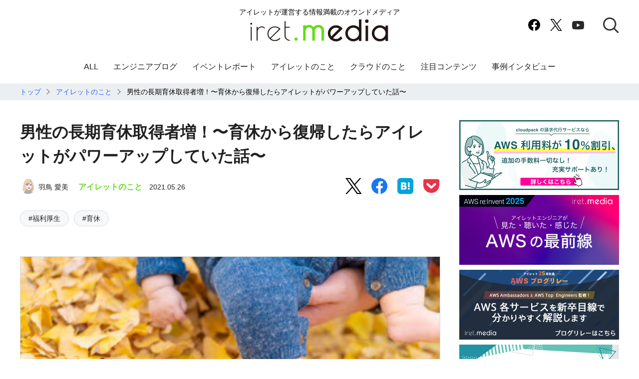

--- FILE ---
content_type: text/html; charset=UTF-8
request_url: https://iret.media/57012
body_size: 55471
content:
<!DOCTYPE html>

<html lang="ja">

  <head prefix="og: http://ogp.me/ns# fb: http://ogp.me/ns/fb# article: http://ogp.me/ns/article#">
      <meta charset="UTF-8"><script type="text/javascript">(window.NREUM||(NREUM={})).init={privacy:{cookies_enabled:true},ajax:{deny_list:["bam.nr-data.net"]},feature_flags:["soft_nav"],distributed_tracing:{enabled:true}};(window.NREUM||(NREUM={})).loader_config={agentID:"1120393214",accountID:"3031688",trustKey:"2608475",xpid:"VwYEUFBbABABVFVbAAYEV1IG",licenseKey:"NRJS-969e521f365eb8162cd",applicationID:"1049773167",browserID:"1120393214"};;/*! For license information please see nr-loader-spa-1.308.0.min.js.LICENSE.txt */
(()=>{var e,t,r={384:(e,t,r)=>{"use strict";r.d(t,{NT:()=>a,US:()=>u,Zm:()=>o,bQ:()=>d,dV:()=>c,pV:()=>l});var n=r(6154),i=r(1863),s=r(1910);const a={beacon:"bam.nr-data.net",errorBeacon:"bam.nr-data.net"};function o(){return n.gm.NREUM||(n.gm.NREUM={}),void 0===n.gm.newrelic&&(n.gm.newrelic=n.gm.NREUM),n.gm.NREUM}function c(){let e=o();return e.o||(e.o={ST:n.gm.setTimeout,SI:n.gm.setImmediate||n.gm.setInterval,CT:n.gm.clearTimeout,XHR:n.gm.XMLHttpRequest,REQ:n.gm.Request,EV:n.gm.Event,PR:n.gm.Promise,MO:n.gm.MutationObserver,FETCH:n.gm.fetch,WS:n.gm.WebSocket},(0,s.i)(...Object.values(e.o))),e}function d(e,t){let r=o();r.initializedAgents??={},t.initializedAt={ms:(0,i.t)(),date:new Date},r.initializedAgents[e]=t}function u(e,t){o()[e]=t}function l(){return function(){let e=o();const t=e.info||{};e.info={beacon:a.beacon,errorBeacon:a.errorBeacon,...t}}(),function(){let e=o();const t=e.init||{};e.init={...t}}(),c(),function(){let e=o();const t=e.loader_config||{};e.loader_config={...t}}(),o()}},782:(e,t,r)=>{"use strict";r.d(t,{T:()=>n});const n=r(860).K7.pageViewTiming},860:(e,t,r)=>{"use strict";r.d(t,{$J:()=>u,K7:()=>c,P3:()=>d,XX:()=>i,Yy:()=>o,df:()=>s,qY:()=>n,v4:()=>a});const n="events",i="jserrors",s="browser/blobs",a="rum",o="browser/logs",c={ajax:"ajax",genericEvents:"generic_events",jserrors:i,logging:"logging",metrics:"metrics",pageAction:"page_action",pageViewEvent:"page_view_event",pageViewTiming:"page_view_timing",sessionReplay:"session_replay",sessionTrace:"session_trace",softNav:"soft_navigations",spa:"spa"},d={[c.pageViewEvent]:1,[c.pageViewTiming]:2,[c.metrics]:3,[c.jserrors]:4,[c.spa]:5,[c.ajax]:6,[c.sessionTrace]:7,[c.softNav]:8,[c.sessionReplay]:9,[c.logging]:10,[c.genericEvents]:11},u={[c.pageViewEvent]:a,[c.pageViewTiming]:n,[c.ajax]:n,[c.spa]:n,[c.softNav]:n,[c.metrics]:i,[c.jserrors]:i,[c.sessionTrace]:s,[c.sessionReplay]:s,[c.logging]:o,[c.genericEvents]:"ins"}},944:(e,t,r)=>{"use strict";r.d(t,{R:()=>i});var n=r(3241);function i(e,t){"function"==typeof console.debug&&(console.debug("New Relic Warning: https://github.com/newrelic/newrelic-browser-agent/blob/main/docs/warning-codes.md#".concat(e),t),(0,n.W)({agentIdentifier:null,drained:null,type:"data",name:"warn",feature:"warn",data:{code:e,secondary:t}}))}},993:(e,t,r)=>{"use strict";r.d(t,{A$:()=>s,ET:()=>a,TZ:()=>o,p_:()=>i});var n=r(860);const i={ERROR:"ERROR",WARN:"WARN",INFO:"INFO",DEBUG:"DEBUG",TRACE:"TRACE"},s={OFF:0,ERROR:1,WARN:2,INFO:3,DEBUG:4,TRACE:5},a="log",o=n.K7.logging},1541:(e,t,r)=>{"use strict";r.d(t,{U:()=>i,f:()=>n});const n={MFE:"MFE",BA:"BA"};function i(e,t){if(2!==t?.harvestEndpointVersion)return{};const r=t.agentRef.runtime.appMetadata.agents[0].entityGuid;return e?{"source.id":e.id,"source.name":e.name,"source.type":e.type,"parent.id":e.parent?.id||r,"parent.type":e.parent?.type||n.BA}:{"entity.guid":r,appId:t.agentRef.info.applicationID}}},1687:(e,t,r)=>{"use strict";r.d(t,{Ak:()=>d,Ze:()=>h,x3:()=>u});var n=r(3241),i=r(7836),s=r(3606),a=r(860),o=r(2646);const c={};function d(e,t){const r={staged:!1,priority:a.P3[t]||0};l(e),c[e].get(t)||c[e].set(t,r)}function u(e,t){e&&c[e]&&(c[e].get(t)&&c[e].delete(t),p(e,t,!1),c[e].size&&f(e))}function l(e){if(!e)throw new Error("agentIdentifier required");c[e]||(c[e]=new Map)}function h(e="",t="feature",r=!1){if(l(e),!e||!c[e].get(t)||r)return p(e,t);c[e].get(t).staged=!0,f(e)}function f(e){const t=Array.from(c[e]);t.every(([e,t])=>t.staged)&&(t.sort((e,t)=>e[1].priority-t[1].priority),t.forEach(([t])=>{c[e].delete(t),p(e,t)}))}function p(e,t,r=!0){const a=e?i.ee.get(e):i.ee,c=s.i.handlers;if(!a.aborted&&a.backlog&&c){if((0,n.W)({agentIdentifier:e,type:"lifecycle",name:"drain",feature:t}),r){const e=a.backlog[t],r=c[t];if(r){for(let t=0;e&&t<e.length;++t)g(e[t],r);Object.entries(r).forEach(([e,t])=>{Object.values(t||{}).forEach(t=>{t[0]?.on&&t[0]?.context()instanceof o.y&&t[0].on(e,t[1])})})}}a.isolatedBacklog||delete c[t],a.backlog[t]=null,a.emit("drain-"+t,[])}}function g(e,t){var r=e[1];Object.values(t[r]||{}).forEach(t=>{var r=e[0];if(t[0]===r){var n=t[1],i=e[3],s=e[2];n.apply(i,s)}})}},1738:(e,t,r)=>{"use strict";r.d(t,{U:()=>f,Y:()=>h});var n=r(3241),i=r(9908),s=r(1863),a=r(944),o=r(5701),c=r(3969),d=r(8362),u=r(860),l=r(4261);function h(e,t,r,s){const h=s||r;!h||h[e]&&h[e]!==d.d.prototype[e]||(h[e]=function(){(0,i.p)(c.xV,["API/"+e+"/called"],void 0,u.K7.metrics,r.ee),(0,n.W)({agentIdentifier:r.agentIdentifier,drained:!!o.B?.[r.agentIdentifier],type:"data",name:"api",feature:l.Pl+e,data:{}});try{return t.apply(this,arguments)}catch(e){(0,a.R)(23,e)}})}function f(e,t,r,n,a){const o=e.info;null===r?delete o.jsAttributes[t]:o.jsAttributes[t]=r,(a||null===r)&&(0,i.p)(l.Pl+n,[(0,s.t)(),t,r],void 0,"session",e.ee)}},1741:(e,t,r)=>{"use strict";r.d(t,{W:()=>s});var n=r(944),i=r(4261);class s{#e(e,...t){if(this[e]!==s.prototype[e])return this[e](...t);(0,n.R)(35,e)}addPageAction(e,t){return this.#e(i.hG,e,t)}register(e){return this.#e(i.eY,e)}recordCustomEvent(e,t){return this.#e(i.fF,e,t)}setPageViewName(e,t){return this.#e(i.Fw,e,t)}setCustomAttribute(e,t,r){return this.#e(i.cD,e,t,r)}noticeError(e,t){return this.#e(i.o5,e,t)}setUserId(e,t=!1){return this.#e(i.Dl,e,t)}setApplicationVersion(e){return this.#e(i.nb,e)}setErrorHandler(e){return this.#e(i.bt,e)}addRelease(e,t){return this.#e(i.k6,e,t)}log(e,t){return this.#e(i.$9,e,t)}start(){return this.#e(i.d3)}finished(e){return this.#e(i.BL,e)}recordReplay(){return this.#e(i.CH)}pauseReplay(){return this.#e(i.Tb)}addToTrace(e){return this.#e(i.U2,e)}setCurrentRouteName(e){return this.#e(i.PA,e)}interaction(e){return this.#e(i.dT,e)}wrapLogger(e,t,r){return this.#e(i.Wb,e,t,r)}measure(e,t){return this.#e(i.V1,e,t)}consent(e){return this.#e(i.Pv,e)}}},1863:(e,t,r)=>{"use strict";function n(){return Math.floor(performance.now())}r.d(t,{t:()=>n})},1910:(e,t,r)=>{"use strict";r.d(t,{i:()=>s});var n=r(944);const i=new Map;function s(...e){return e.every(e=>{if(i.has(e))return i.get(e);const t="function"==typeof e?e.toString():"",r=t.includes("[native code]"),s=t.includes("nrWrapper");return r||s||(0,n.R)(64,e?.name||t),i.set(e,r),r})}},2555:(e,t,r)=>{"use strict";r.d(t,{D:()=>o,f:()=>a});var n=r(384),i=r(8122);const s={beacon:n.NT.beacon,errorBeacon:n.NT.errorBeacon,licenseKey:void 0,applicationID:void 0,sa:void 0,queueTime:void 0,applicationTime:void 0,ttGuid:void 0,user:void 0,account:void 0,product:void 0,extra:void 0,jsAttributes:{},userAttributes:void 0,atts:void 0,transactionName:void 0,tNamePlain:void 0};function a(e){try{return!!e.licenseKey&&!!e.errorBeacon&&!!e.applicationID}catch(e){return!1}}const o=e=>(0,i.a)(e,s)},2614:(e,t,r)=>{"use strict";r.d(t,{BB:()=>a,H3:()=>n,g:()=>d,iL:()=>c,tS:()=>o,uh:()=>i,wk:()=>s});const n="NRBA",i="SESSION",s=144e5,a=18e5,o={STARTED:"session-started",PAUSE:"session-pause",RESET:"session-reset",RESUME:"session-resume",UPDATE:"session-update"},c={SAME_TAB:"same-tab",CROSS_TAB:"cross-tab"},d={OFF:0,FULL:1,ERROR:2}},2646:(e,t,r)=>{"use strict";r.d(t,{y:()=>n});class n{constructor(e){this.contextId=e}}},2843:(e,t,r)=>{"use strict";r.d(t,{G:()=>s,u:()=>i});var n=r(3878);function i(e,t=!1,r,i){(0,n.DD)("visibilitychange",function(){if(t)return void("hidden"===document.visibilityState&&e());e(document.visibilityState)},r,i)}function s(e,t,r){(0,n.sp)("pagehide",e,t,r)}},3241:(e,t,r)=>{"use strict";r.d(t,{W:()=>s});var n=r(6154);const i="newrelic";function s(e={}){try{n.gm.dispatchEvent(new CustomEvent(i,{detail:e}))}catch(e){}}},3304:(e,t,r)=>{"use strict";r.d(t,{A:()=>s});var n=r(7836);const i=()=>{const e=new WeakSet;return(t,r)=>{if("object"==typeof r&&null!==r){if(e.has(r))return;e.add(r)}return r}};function s(e){try{return JSON.stringify(e,i())??""}catch(e){try{n.ee.emit("internal-error",[e])}catch(e){}return""}}},3333:(e,t,r)=>{"use strict";r.d(t,{$v:()=>u,TZ:()=>n,Xh:()=>c,Zp:()=>i,kd:()=>d,mq:()=>o,nf:()=>a,qN:()=>s});const n=r(860).K7.genericEvents,i=["auxclick","click","copy","keydown","paste","scrollend"],s=["focus","blur"],a=4,o=1e3,c=2e3,d=["PageAction","UserAction","BrowserPerformance"],u={RESOURCES:"experimental.resources",REGISTER:"register"}},3434:(e,t,r)=>{"use strict";r.d(t,{Jt:()=>s,YM:()=>d});var n=r(7836),i=r(5607);const s="nr@original:".concat(i.W),a=50;var o=Object.prototype.hasOwnProperty,c=!1;function d(e,t){return e||(e=n.ee),r.inPlace=function(e,t,n,i,s){n||(n="");const a="-"===n.charAt(0);for(let o=0;o<t.length;o++){const c=t[o],d=e[c];l(d)||(e[c]=r(d,a?c+n:n,i,c,s))}},r.flag=s,r;function r(t,r,n,c,d){return l(t)?t:(r||(r=""),nrWrapper[s]=t,function(e,t,r){if(Object.defineProperty&&Object.keys)try{return Object.keys(e).forEach(function(r){Object.defineProperty(t,r,{get:function(){return e[r]},set:function(t){return e[r]=t,t}})}),t}catch(e){u([e],r)}for(var n in e)o.call(e,n)&&(t[n]=e[n])}(t,nrWrapper,e),nrWrapper);function nrWrapper(){var s,o,l,h;let f;try{o=this,s=[...arguments],l="function"==typeof n?n(s,o):n||{}}catch(t){u([t,"",[s,o,c],l],e)}i(r+"start",[s,o,c],l,d);const p=performance.now();let g;try{return h=t.apply(o,s),g=performance.now(),h}catch(e){throw g=performance.now(),i(r+"err",[s,o,e],l,d),f=e,f}finally{const e=g-p,t={start:p,end:g,duration:e,isLongTask:e>=a,methodName:c,thrownError:f};t.isLongTask&&i("long-task",[t,o],l,d),i(r+"end",[s,o,h],l,d)}}}function i(r,n,i,s){if(!c||t){var a=c;c=!0;try{e.emit(r,n,i,t,s)}catch(t){u([t,r,n,i],e)}c=a}}}function u(e,t){t||(t=n.ee);try{t.emit("internal-error",e)}catch(e){}}function l(e){return!(e&&"function"==typeof e&&e.apply&&!e[s])}},3606:(e,t,r)=>{"use strict";r.d(t,{i:()=>s});var n=r(9908);s.on=a;var i=s.handlers={};function s(e,t,r,s){a(s||n.d,i,e,t,r)}function a(e,t,r,i,s){s||(s="feature"),e||(e=n.d);var a=t[s]=t[s]||{};(a[r]=a[r]||[]).push([e,i])}},3738:(e,t,r)=>{"use strict";r.d(t,{He:()=>i,Kp:()=>o,Lc:()=>d,Rz:()=>u,TZ:()=>n,bD:()=>s,d3:()=>a,jx:()=>l,sl:()=>h,uP:()=>c});const n=r(860).K7.sessionTrace,i="bstResource",s="resource",a="-start",o="-end",c="fn"+a,d="fn"+o,u="pushState",l=1e3,h=3e4},3785:(e,t,r)=>{"use strict";r.d(t,{R:()=>c,b:()=>d});var n=r(9908),i=r(1863),s=r(860),a=r(3969),o=r(993);function c(e,t,r={},c=o.p_.INFO,d=!0,u,l=(0,i.t)()){(0,n.p)(a.xV,["API/logging/".concat(c.toLowerCase(),"/called")],void 0,s.K7.metrics,e),(0,n.p)(o.ET,[l,t,r,c,d,u],void 0,s.K7.logging,e)}function d(e){return"string"==typeof e&&Object.values(o.p_).some(t=>t===e.toUpperCase().trim())}},3878:(e,t,r)=>{"use strict";function n(e,t){return{capture:e,passive:!1,signal:t}}function i(e,t,r=!1,i){window.addEventListener(e,t,n(r,i))}function s(e,t,r=!1,i){document.addEventListener(e,t,n(r,i))}r.d(t,{DD:()=>s,jT:()=>n,sp:()=>i})},3962:(e,t,r)=>{"use strict";r.d(t,{AM:()=>a,O2:()=>l,OV:()=>s,Qu:()=>h,TZ:()=>c,ih:()=>f,pP:()=>o,t1:()=>u,tC:()=>i,wD:()=>d});var n=r(860);const i=["click","keydown","submit"],s="popstate",a="api",o="initialPageLoad",c=n.K7.softNav,d=5e3,u=500,l={INITIAL_PAGE_LOAD:"",ROUTE_CHANGE:1,UNSPECIFIED:2},h={INTERACTION:1,AJAX:2,CUSTOM_END:3,CUSTOM_TRACER:4},f={IP:"in progress",PF:"pending finish",FIN:"finished",CAN:"cancelled"}},3969:(e,t,r)=>{"use strict";r.d(t,{TZ:()=>n,XG:()=>o,rs:()=>i,xV:()=>a,z_:()=>s});const n=r(860).K7.metrics,i="sm",s="cm",a="storeSupportabilityMetrics",o="storeEventMetrics"},4234:(e,t,r)=>{"use strict";r.d(t,{W:()=>s});var n=r(7836),i=r(1687);class s{constructor(e,t){this.agentIdentifier=e,this.ee=n.ee.get(e),this.featureName=t,this.blocked=!1}deregisterDrain(){(0,i.x3)(this.agentIdentifier,this.featureName)}}},4261:(e,t,r)=>{"use strict";r.d(t,{$9:()=>u,BL:()=>c,CH:()=>p,Dl:()=>R,Fw:()=>w,PA:()=>v,Pl:()=>n,Pv:()=>A,Tb:()=>h,U2:()=>a,V1:()=>E,Wb:()=>T,bt:()=>y,cD:()=>b,d3:()=>x,dT:()=>d,eY:()=>g,fF:()=>f,hG:()=>s,hw:()=>i,k6:()=>o,nb:()=>m,o5:()=>l});const n="api-",i=n+"ixn-",s="addPageAction",a="addToTrace",o="addRelease",c="finished",d="interaction",u="log",l="noticeError",h="pauseReplay",f="recordCustomEvent",p="recordReplay",g="register",m="setApplicationVersion",v="setCurrentRouteName",b="setCustomAttribute",y="setErrorHandler",w="setPageViewName",R="setUserId",x="start",T="wrapLogger",E="measure",A="consent"},5205:(e,t,r)=>{"use strict";r.d(t,{j:()=>S});var n=r(384),i=r(1741);var s=r(2555),a=r(3333);const o=e=>{if(!e||"string"!=typeof e)return!1;try{document.createDocumentFragment().querySelector(e)}catch{return!1}return!0};var c=r(2614),d=r(944),u=r(8122);const l="[data-nr-mask]",h=e=>(0,u.a)(e,(()=>{const e={feature_flags:[],experimental:{allow_registered_children:!1,resources:!1},mask_selector:"*",block_selector:"[data-nr-block]",mask_input_options:{color:!1,date:!1,"datetime-local":!1,email:!1,month:!1,number:!1,range:!1,search:!1,tel:!1,text:!1,time:!1,url:!1,week:!1,textarea:!1,select:!1,password:!0}};return{ajax:{deny_list:void 0,block_internal:!0,enabled:!0,autoStart:!0},api:{get allow_registered_children(){return e.feature_flags.includes(a.$v.REGISTER)||e.experimental.allow_registered_children},set allow_registered_children(t){e.experimental.allow_registered_children=t},duplicate_registered_data:!1},browser_consent_mode:{enabled:!1},distributed_tracing:{enabled:void 0,exclude_newrelic_header:void 0,cors_use_newrelic_header:void 0,cors_use_tracecontext_headers:void 0,allowed_origins:void 0},get feature_flags(){return e.feature_flags},set feature_flags(t){e.feature_flags=t},generic_events:{enabled:!0,autoStart:!0},harvest:{interval:30},jserrors:{enabled:!0,autoStart:!0},logging:{enabled:!0,autoStart:!0},metrics:{enabled:!0,autoStart:!0},obfuscate:void 0,page_action:{enabled:!0},page_view_event:{enabled:!0,autoStart:!0},page_view_timing:{enabled:!0,autoStart:!0},performance:{capture_marks:!1,capture_measures:!1,capture_detail:!0,resources:{get enabled(){return e.feature_flags.includes(a.$v.RESOURCES)||e.experimental.resources},set enabled(t){e.experimental.resources=t},asset_types:[],first_party_domains:[],ignore_newrelic:!0}},privacy:{cookies_enabled:!0},proxy:{assets:void 0,beacon:void 0},session:{expiresMs:c.wk,inactiveMs:c.BB},session_replay:{autoStart:!0,enabled:!1,preload:!1,sampling_rate:10,error_sampling_rate:100,collect_fonts:!1,inline_images:!1,fix_stylesheets:!0,mask_all_inputs:!0,get mask_text_selector(){return e.mask_selector},set mask_text_selector(t){o(t)?e.mask_selector="".concat(t,",").concat(l):""===t||null===t?e.mask_selector=l:(0,d.R)(5,t)},get block_class(){return"nr-block"},get ignore_class(){return"nr-ignore"},get mask_text_class(){return"nr-mask"},get block_selector(){return e.block_selector},set block_selector(t){o(t)?e.block_selector+=",".concat(t):""!==t&&(0,d.R)(6,t)},get mask_input_options(){return e.mask_input_options},set mask_input_options(t){t&&"object"==typeof t?e.mask_input_options={...t,password:!0}:(0,d.R)(7,t)}},session_trace:{enabled:!0,autoStart:!0},soft_navigations:{enabled:!0,autoStart:!0},spa:{enabled:!0,autoStart:!0},ssl:void 0,user_actions:{enabled:!0,elementAttributes:["id","className","tagName","type"]}}})());var f=r(6154),p=r(9324);let g=0;const m={buildEnv:p.F3,distMethod:p.Xs,version:p.xv,originTime:f.WN},v={consented:!1},b={appMetadata:{},get consented(){return this.session?.state?.consent||v.consented},set consented(e){v.consented=e},customTransaction:void 0,denyList:void 0,disabled:!1,harvester:void 0,isolatedBacklog:!1,isRecording:!1,loaderType:void 0,maxBytes:3e4,obfuscator:void 0,onerror:void 0,ptid:void 0,releaseIds:{},session:void 0,timeKeeper:void 0,registeredEntities:[],jsAttributesMetadata:{bytes:0},get harvestCount(){return++g}},y=e=>{const t=(0,u.a)(e,b),r=Object.keys(m).reduce((e,t)=>(e[t]={value:m[t],writable:!1,configurable:!0,enumerable:!0},e),{});return Object.defineProperties(t,r)};var w=r(5701);const R=e=>{const t=e.startsWith("http");e+="/",r.p=t?e:"https://"+e};var x=r(7836),T=r(3241);const E={accountID:void 0,trustKey:void 0,agentID:void 0,licenseKey:void 0,applicationID:void 0,xpid:void 0},A=e=>(0,u.a)(e,E),_=new Set;function S(e,t={},r,a){let{init:o,info:c,loader_config:d,runtime:u={},exposed:l=!0}=t;if(!c){const e=(0,n.pV)();o=e.init,c=e.info,d=e.loader_config}e.init=h(o||{}),e.loader_config=A(d||{}),c.jsAttributes??={},f.bv&&(c.jsAttributes.isWorker=!0),e.info=(0,s.D)(c);const p=e.init,g=[c.beacon,c.errorBeacon];_.has(e.agentIdentifier)||(p.proxy.assets&&(R(p.proxy.assets),g.push(p.proxy.assets)),p.proxy.beacon&&g.push(p.proxy.beacon),e.beacons=[...g],function(e){const t=(0,n.pV)();Object.getOwnPropertyNames(i.W.prototype).forEach(r=>{const n=i.W.prototype[r];if("function"!=typeof n||"constructor"===n)return;let s=t[r];e[r]&&!1!==e.exposed&&"micro-agent"!==e.runtime?.loaderType&&(t[r]=(...t)=>{const n=e[r](...t);return s?s(...t):n})})}(e),(0,n.US)("activatedFeatures",w.B)),u.denyList=[...p.ajax.deny_list||[],...p.ajax.block_internal?g:[]],u.ptid=e.agentIdentifier,u.loaderType=r,e.runtime=y(u),_.has(e.agentIdentifier)||(e.ee=x.ee.get(e.agentIdentifier),e.exposed=l,(0,T.W)({agentIdentifier:e.agentIdentifier,drained:!!w.B?.[e.agentIdentifier],type:"lifecycle",name:"initialize",feature:void 0,data:e.config})),_.add(e.agentIdentifier)}},5270:(e,t,r)=>{"use strict";r.d(t,{Aw:()=>a,SR:()=>s,rF:()=>o});var n=r(384),i=r(7767);function s(e){return!!(0,n.dV)().o.MO&&(0,i.V)(e)&&!0===e?.session_trace.enabled}function a(e){return!0===e?.session_replay.preload&&s(e)}function o(e,t){try{if("string"==typeof t?.type){if("password"===t.type.toLowerCase())return"*".repeat(e?.length||0);if(void 0!==t?.dataset?.nrUnmask||t?.classList?.contains("nr-unmask"))return e}}catch(e){}return"string"==typeof e?e.replace(/[\S]/g,"*"):"*".repeat(e?.length||0)}},5289:(e,t,r)=>{"use strict";r.d(t,{GG:()=>a,Qr:()=>c,sB:()=>o});var n=r(3878),i=r(6389);function s(){return"undefined"==typeof document||"complete"===document.readyState}function a(e,t){if(s())return e();const r=(0,i.J)(e),a=setInterval(()=>{s()&&(clearInterval(a),r())},500);(0,n.sp)("load",r,t)}function o(e){if(s())return e();(0,n.DD)("DOMContentLoaded",e)}function c(e){if(s())return e();(0,n.sp)("popstate",e)}},5607:(e,t,r)=>{"use strict";r.d(t,{W:()=>n});const n=(0,r(9566).bz)()},5701:(e,t,r)=>{"use strict";r.d(t,{B:()=>s,t:()=>a});var n=r(3241);const i=new Set,s={};function a(e,t){const r=t.agentIdentifier;s[r]??={},e&&"object"==typeof e&&(i.has(r)||(t.ee.emit("rumresp",[e]),s[r]=e,i.add(r),(0,n.W)({agentIdentifier:r,loaded:!0,drained:!0,type:"lifecycle",name:"load",feature:void 0,data:e})))}},6154:(e,t,r)=>{"use strict";r.d(t,{OF:()=>d,RI:()=>i,WN:()=>h,bv:()=>s,eN:()=>f,gm:()=>a,lR:()=>l,m:()=>c,mw:()=>o,sb:()=>u});var n=r(1863);const i="undefined"!=typeof window&&!!window.document,s="undefined"!=typeof WorkerGlobalScope&&("undefined"!=typeof self&&self instanceof WorkerGlobalScope&&self.navigator instanceof WorkerNavigator||"undefined"!=typeof globalThis&&globalThis instanceof WorkerGlobalScope&&globalThis.navigator instanceof WorkerNavigator),a=i?window:"undefined"!=typeof WorkerGlobalScope&&("undefined"!=typeof self&&self instanceof WorkerGlobalScope&&self||"undefined"!=typeof globalThis&&globalThis instanceof WorkerGlobalScope&&globalThis),o=Boolean("hidden"===a?.document?.visibilityState),c=""+a?.location,d=/iPad|iPhone|iPod/.test(a.navigator?.userAgent),u=d&&"undefined"==typeof SharedWorker,l=(()=>{const e=a.navigator?.userAgent?.match(/Firefox[/\s](\d+\.\d+)/);return Array.isArray(e)&&e.length>=2?+e[1]:0})(),h=Date.now()-(0,n.t)(),f=()=>"undefined"!=typeof PerformanceNavigationTiming&&a?.performance?.getEntriesByType("navigation")?.[0]?.responseStart},6344:(e,t,r)=>{"use strict";r.d(t,{BB:()=>u,Qb:()=>l,TZ:()=>i,Ug:()=>a,Vh:()=>s,_s:()=>o,bc:()=>d,yP:()=>c});var n=r(2614);const i=r(860).K7.sessionReplay,s="errorDuringReplay",a=.12,o={DomContentLoaded:0,Load:1,FullSnapshot:2,IncrementalSnapshot:3,Meta:4,Custom:5},c={[n.g.ERROR]:15e3,[n.g.FULL]:3e5,[n.g.OFF]:0},d={RESET:{message:"Session was reset",sm:"Reset"},IMPORT:{message:"Recorder failed to import",sm:"Import"},TOO_MANY:{message:"429: Too Many Requests",sm:"Too-Many"},TOO_BIG:{message:"Payload was too large",sm:"Too-Big"},CROSS_TAB:{message:"Session Entity was set to OFF on another tab",sm:"Cross-Tab"},ENTITLEMENTS:{message:"Session Replay is not allowed and will not be started",sm:"Entitlement"}},u=5e3,l={API:"api",RESUME:"resume",SWITCH_TO_FULL:"switchToFull",INITIALIZE:"initialize",PRELOAD:"preload"}},6389:(e,t,r)=>{"use strict";function n(e,t=500,r={}){const n=r?.leading||!1;let i;return(...r)=>{n&&void 0===i&&(e.apply(this,r),i=setTimeout(()=>{i=clearTimeout(i)},t)),n||(clearTimeout(i),i=setTimeout(()=>{e.apply(this,r)},t))}}function i(e){let t=!1;return(...r)=>{t||(t=!0,e.apply(this,r))}}r.d(t,{J:()=>i,s:()=>n})},6630:(e,t,r)=>{"use strict";r.d(t,{T:()=>n});const n=r(860).K7.pageViewEvent},6774:(e,t,r)=>{"use strict";r.d(t,{T:()=>n});const n=r(860).K7.jserrors},7295:(e,t,r)=>{"use strict";r.d(t,{Xv:()=>a,gX:()=>i,iW:()=>s});var n=[];function i(e){if(!e||s(e))return!1;if(0===n.length)return!0;if("*"===n[0].hostname)return!1;for(var t=0;t<n.length;t++){var r=n[t];if(r.hostname.test(e.hostname)&&r.pathname.test(e.pathname))return!1}return!0}function s(e){return void 0===e.hostname}function a(e){if(n=[],e&&e.length)for(var t=0;t<e.length;t++){let r=e[t];if(!r)continue;if("*"===r)return void(n=[{hostname:"*"}]);0===r.indexOf("http://")?r=r.substring(7):0===r.indexOf("https://")&&(r=r.substring(8));const i=r.indexOf("/");let s,a;i>0?(s=r.substring(0,i),a=r.substring(i)):(s=r,a="*");let[c]=s.split(":");n.push({hostname:o(c),pathname:o(a,!0)})}}function o(e,t=!1){const r=e.replace(/[.+?^${}()|[\]\\]/g,e=>"\\"+e).replace(/\*/g,".*?");return new RegExp((t?"^":"")+r+"$")}},7485:(e,t,r)=>{"use strict";r.d(t,{D:()=>i});var n=r(6154);function i(e){if(0===(e||"").indexOf("data:"))return{protocol:"data"};try{const t=new URL(e,location.href),r={port:t.port,hostname:t.hostname,pathname:t.pathname,search:t.search,protocol:t.protocol.slice(0,t.protocol.indexOf(":")),sameOrigin:t.protocol===n.gm?.location?.protocol&&t.host===n.gm?.location?.host};return r.port&&""!==r.port||("http:"===t.protocol&&(r.port="80"),"https:"===t.protocol&&(r.port="443")),r.pathname&&""!==r.pathname?r.pathname.startsWith("/")||(r.pathname="/".concat(r.pathname)):r.pathname="/",r}catch(e){return{}}}},7699:(e,t,r)=>{"use strict";r.d(t,{It:()=>s,KC:()=>o,No:()=>i,qh:()=>a});var n=r(860);const i=16e3,s=1e6,a="SESSION_ERROR",o={[n.K7.logging]:!0,[n.K7.genericEvents]:!1,[n.K7.jserrors]:!1,[n.K7.ajax]:!1}},7767:(e,t,r)=>{"use strict";r.d(t,{V:()=>i});var n=r(6154);const i=e=>n.RI&&!0===e?.privacy.cookies_enabled},7836:(e,t,r)=>{"use strict";r.d(t,{P:()=>o,ee:()=>c});var n=r(384),i=r(8990),s=r(2646),a=r(5607);const o="nr@context:".concat(a.W),c=function e(t,r){var n={},a={},u={},l=!1;try{l=16===r.length&&d.initializedAgents?.[r]?.runtime.isolatedBacklog}catch(e){}var h={on:p,addEventListener:p,removeEventListener:function(e,t){var r=n[e];if(!r)return;for(var i=0;i<r.length;i++)r[i]===t&&r.splice(i,1)},emit:function(e,r,n,i,s){!1!==s&&(s=!0);if(c.aborted&&!i)return;t&&s&&t.emit(e,r,n);var o=f(n);g(e).forEach(e=>{e.apply(o,r)});var d=v()[a[e]];d&&d.push([h,e,r,o]);return o},get:m,listeners:g,context:f,buffer:function(e,t){const r=v();if(t=t||"feature",h.aborted)return;Object.entries(e||{}).forEach(([e,n])=>{a[n]=t,t in r||(r[t]=[])})},abort:function(){h._aborted=!0,Object.keys(h.backlog).forEach(e=>{delete h.backlog[e]})},isBuffering:function(e){return!!v()[a[e]]},debugId:r,backlog:l?{}:t&&"object"==typeof t.backlog?t.backlog:{},isolatedBacklog:l};return Object.defineProperty(h,"aborted",{get:()=>{let e=h._aborted||!1;return e||(t&&(e=t.aborted),e)}}),h;function f(e){return e&&e instanceof s.y?e:e?(0,i.I)(e,o,()=>new s.y(o)):new s.y(o)}function p(e,t){n[e]=g(e).concat(t)}function g(e){return n[e]||[]}function m(t){return u[t]=u[t]||e(h,t)}function v(){return h.backlog}}(void 0,"globalEE"),d=(0,n.Zm)();d.ee||(d.ee=c)},8122:(e,t,r)=>{"use strict";r.d(t,{a:()=>i});var n=r(944);function i(e,t){try{if(!e||"object"!=typeof e)return(0,n.R)(3);if(!t||"object"!=typeof t)return(0,n.R)(4);const r=Object.create(Object.getPrototypeOf(t),Object.getOwnPropertyDescriptors(t)),s=0===Object.keys(r).length?e:r;for(let a in s)if(void 0!==e[a])try{if(null===e[a]){r[a]=null;continue}Array.isArray(e[a])&&Array.isArray(t[a])?r[a]=Array.from(new Set([...e[a],...t[a]])):"object"==typeof e[a]&&"object"==typeof t[a]?r[a]=i(e[a],t[a]):r[a]=e[a]}catch(e){r[a]||(0,n.R)(1,e)}return r}catch(e){(0,n.R)(2,e)}}},8139:(e,t,r)=>{"use strict";r.d(t,{u:()=>h});var n=r(7836),i=r(3434),s=r(8990),a=r(6154);const o={},c=a.gm.XMLHttpRequest,d="addEventListener",u="removeEventListener",l="nr@wrapped:".concat(n.P);function h(e){var t=function(e){return(e||n.ee).get("events")}(e);if(o[t.debugId]++)return t;o[t.debugId]=1;var r=(0,i.YM)(t,!0);function h(e){r.inPlace(e,[d,u],"-",p)}function p(e,t){return e[1]}return"getPrototypeOf"in Object&&(a.RI&&f(document,h),c&&f(c.prototype,h),f(a.gm,h)),t.on(d+"-start",function(e,t){var n=e[1];if(null!==n&&("function"==typeof n||"object"==typeof n)&&"newrelic"!==e[0]){var i=(0,s.I)(n,l,function(){var e={object:function(){if("function"!=typeof n.handleEvent)return;return n.handleEvent.apply(n,arguments)},function:n}[typeof n];return e?r(e,"fn-",null,e.name||"anonymous"):n});this.wrapped=e[1]=i}}),t.on(u+"-start",function(e){e[1]=this.wrapped||e[1]}),t}function f(e,t,...r){let n=e;for(;"object"==typeof n&&!Object.prototype.hasOwnProperty.call(n,d);)n=Object.getPrototypeOf(n);n&&t(n,...r)}},8362:(e,t,r)=>{"use strict";r.d(t,{d:()=>s});var n=r(9566),i=r(1741);class s extends i.W{agentIdentifier=(0,n.LA)(16)}},8374:(e,t,r)=>{r.nc=(()=>{try{return document?.currentScript?.nonce}catch(e){}return""})()},8990:(e,t,r)=>{"use strict";r.d(t,{I:()=>i});var n=Object.prototype.hasOwnProperty;function i(e,t,r){if(n.call(e,t))return e[t];var i=r();if(Object.defineProperty&&Object.keys)try{return Object.defineProperty(e,t,{value:i,writable:!0,enumerable:!1}),i}catch(e){}return e[t]=i,i}},9119:(e,t,r)=>{"use strict";r.d(t,{L:()=>s});var n=/([^?#]*)[^#]*(#[^?]*|$).*/,i=/([^?#]*)().*/;function s(e,t){return e?e.replace(t?n:i,"$1$2"):e}},9300:(e,t,r)=>{"use strict";r.d(t,{T:()=>n});const n=r(860).K7.ajax},9324:(e,t,r)=>{"use strict";r.d(t,{AJ:()=>a,F3:()=>i,Xs:()=>s,Yq:()=>o,xv:()=>n});const n="1.308.0",i="PROD",s="CDN",a="@newrelic/rrweb",o="1.0.1"},9566:(e,t,r)=>{"use strict";r.d(t,{LA:()=>o,ZF:()=>c,bz:()=>a,el:()=>d});var n=r(6154);const i="xxxxxxxx-xxxx-4xxx-yxxx-xxxxxxxxxxxx";function s(e,t){return e?15&e[t]:16*Math.random()|0}function a(){const e=n.gm?.crypto||n.gm?.msCrypto;let t,r=0;return e&&e.getRandomValues&&(t=e.getRandomValues(new Uint8Array(30))),i.split("").map(e=>"x"===e?s(t,r++).toString(16):"y"===e?(3&s()|8).toString(16):e).join("")}function o(e){const t=n.gm?.crypto||n.gm?.msCrypto;let r,i=0;t&&t.getRandomValues&&(r=t.getRandomValues(new Uint8Array(e)));const a=[];for(var o=0;o<e;o++)a.push(s(r,i++).toString(16));return a.join("")}function c(){return o(16)}function d(){return o(32)}},9908:(e,t,r)=>{"use strict";r.d(t,{d:()=>n,p:()=>i});var n=r(7836).ee.get("handle");function i(e,t,r,i,s){s?(s.buffer([e],i),s.emit(e,t,r)):(n.buffer([e],i),n.emit(e,t,r))}}},n={};function i(e){var t=n[e];if(void 0!==t)return t.exports;var s=n[e]={exports:{}};return r[e](s,s.exports,i),s.exports}i.m=r,i.d=(e,t)=>{for(var r in t)i.o(t,r)&&!i.o(e,r)&&Object.defineProperty(e,r,{enumerable:!0,get:t[r]})},i.f={},i.e=e=>Promise.all(Object.keys(i.f).reduce((t,r)=>(i.f[r](e,t),t),[])),i.u=e=>({212:"nr-spa-compressor",249:"nr-spa-recorder",478:"nr-spa"}[e]+"-1.308.0.min.js"),i.o=(e,t)=>Object.prototype.hasOwnProperty.call(e,t),e={},t="NRBA-1.308.0.PROD:",i.l=(r,n,s,a)=>{if(e[r])e[r].push(n);else{var o,c;if(void 0!==s)for(var d=document.getElementsByTagName("script"),u=0;u<d.length;u++){var l=d[u];if(l.getAttribute("src")==r||l.getAttribute("data-webpack")==t+s){o=l;break}}if(!o){c=!0;var h={478:"sha512-RSfSVnmHk59T/uIPbdSE0LPeqcEdF4/+XhfJdBuccH5rYMOEZDhFdtnh6X6nJk7hGpzHd9Ujhsy7lZEz/ORYCQ==",249:"sha512-ehJXhmntm85NSqW4MkhfQqmeKFulra3klDyY0OPDUE+sQ3GokHlPh1pmAzuNy//3j4ac6lzIbmXLvGQBMYmrkg==",212:"sha512-B9h4CR46ndKRgMBcK+j67uSR2RCnJfGefU+A7FrgR/k42ovXy5x/MAVFiSvFxuVeEk/pNLgvYGMp1cBSK/G6Fg=="};(o=document.createElement("script")).charset="utf-8",i.nc&&o.setAttribute("nonce",i.nc),o.setAttribute("data-webpack",t+s),o.src=r,0!==o.src.indexOf(window.location.origin+"/")&&(o.crossOrigin="anonymous"),h[a]&&(o.integrity=h[a])}e[r]=[n];var f=(t,n)=>{o.onerror=o.onload=null,clearTimeout(p);var i=e[r];if(delete e[r],o.parentNode&&o.parentNode.removeChild(o),i&&i.forEach(e=>e(n)),t)return t(n)},p=setTimeout(f.bind(null,void 0,{type:"timeout",target:o}),12e4);o.onerror=f.bind(null,o.onerror),o.onload=f.bind(null,o.onload),c&&document.head.appendChild(o)}},i.r=e=>{"undefined"!=typeof Symbol&&Symbol.toStringTag&&Object.defineProperty(e,Symbol.toStringTag,{value:"Module"}),Object.defineProperty(e,"__esModule",{value:!0})},i.p="https://js-agent.newrelic.com/",(()=>{var e={38:0,788:0};i.f.j=(t,r)=>{var n=i.o(e,t)?e[t]:void 0;if(0!==n)if(n)r.push(n[2]);else{var s=new Promise((r,i)=>n=e[t]=[r,i]);r.push(n[2]=s);var a=i.p+i.u(t),o=new Error;i.l(a,r=>{if(i.o(e,t)&&(0!==(n=e[t])&&(e[t]=void 0),n)){var s=r&&("load"===r.type?"missing":r.type),a=r&&r.target&&r.target.src;o.message="Loading chunk "+t+" failed: ("+s+": "+a+")",o.name="ChunkLoadError",o.type=s,o.request=a,n[1](o)}},"chunk-"+t,t)}};var t=(t,r)=>{var n,s,[a,o,c]=r,d=0;if(a.some(t=>0!==e[t])){for(n in o)i.o(o,n)&&(i.m[n]=o[n]);if(c)c(i)}for(t&&t(r);d<a.length;d++)s=a[d],i.o(e,s)&&e[s]&&e[s][0](),e[s]=0},r=self["webpackChunk:NRBA-1.308.0.PROD"]=self["webpackChunk:NRBA-1.308.0.PROD"]||[];r.forEach(t.bind(null,0)),r.push=t.bind(null,r.push.bind(r))})(),(()=>{"use strict";i(8374);var e=i(8362),t=i(860);const r=Object.values(t.K7);var n=i(5205);var s=i(9908),a=i(1863),o=i(4261),c=i(1738);var d=i(1687),u=i(4234),l=i(5289),h=i(6154),f=i(944),p=i(5270),g=i(7767),m=i(6389),v=i(7699);class b extends u.W{constructor(e,t){super(e.agentIdentifier,t),this.agentRef=e,this.abortHandler=void 0,this.featAggregate=void 0,this.loadedSuccessfully=void 0,this.onAggregateImported=new Promise(e=>{this.loadedSuccessfully=e}),this.deferred=Promise.resolve(),!1===e.init[this.featureName].autoStart?this.deferred=new Promise((t,r)=>{this.ee.on("manual-start-all",(0,m.J)(()=>{(0,d.Ak)(e.agentIdentifier,this.featureName),t()}))}):(0,d.Ak)(e.agentIdentifier,t)}importAggregator(e,t,r={}){if(this.featAggregate)return;const n=async()=>{let n;await this.deferred;try{if((0,g.V)(e.init)){const{setupAgentSession:t}=await i.e(478).then(i.bind(i,8766));n=t(e)}}catch(e){(0,f.R)(20,e),this.ee.emit("internal-error",[e]),(0,s.p)(v.qh,[e],void 0,this.featureName,this.ee)}try{if(!this.#t(this.featureName,n,e.init))return(0,d.Ze)(this.agentIdentifier,this.featureName),void this.loadedSuccessfully(!1);const{Aggregate:i}=await t();this.featAggregate=new i(e,r),e.runtime.harvester.initializedAggregates.push(this.featAggregate),this.loadedSuccessfully(!0)}catch(e){(0,f.R)(34,e),this.abortHandler?.(),(0,d.Ze)(this.agentIdentifier,this.featureName,!0),this.loadedSuccessfully(!1),this.ee&&this.ee.abort()}};h.RI?(0,l.GG)(()=>n(),!0):n()}#t(e,r,n){if(this.blocked)return!1;switch(e){case t.K7.sessionReplay:return(0,p.SR)(n)&&!!r;case t.K7.sessionTrace:return!!r;default:return!0}}}var y=i(6630),w=i(2614),R=i(3241);class x extends b{static featureName=y.T;constructor(e){var t;super(e,y.T),this.setupInspectionEvents(e.agentIdentifier),t=e,(0,c.Y)(o.Fw,function(e,r){"string"==typeof e&&("/"!==e.charAt(0)&&(e="/"+e),t.runtime.customTransaction=(r||"http://custom.transaction")+e,(0,s.p)(o.Pl+o.Fw,[(0,a.t)()],void 0,void 0,t.ee))},t),this.importAggregator(e,()=>i.e(478).then(i.bind(i,2467)))}setupInspectionEvents(e){const t=(t,r)=>{t&&(0,R.W)({agentIdentifier:e,timeStamp:t.timeStamp,loaded:"complete"===t.target.readyState,type:"window",name:r,data:t.target.location+""})};(0,l.sB)(e=>{t(e,"DOMContentLoaded")}),(0,l.GG)(e=>{t(e,"load")}),(0,l.Qr)(e=>{t(e,"navigate")}),this.ee.on(w.tS.UPDATE,(t,r)=>{(0,R.W)({agentIdentifier:e,type:"lifecycle",name:"session",data:r})})}}var T=i(384);class E extends e.d{constructor(e){var t;(super(),h.gm)?(this.features={},(0,T.bQ)(this.agentIdentifier,this),this.desiredFeatures=new Set(e.features||[]),this.desiredFeatures.add(x),(0,n.j)(this,e,e.loaderType||"agent"),t=this,(0,c.Y)(o.cD,function(e,r,n=!1){if("string"==typeof e){if(["string","number","boolean"].includes(typeof r)||null===r)return(0,c.U)(t,e,r,o.cD,n);(0,f.R)(40,typeof r)}else(0,f.R)(39,typeof e)},t),function(e){(0,c.Y)(o.Dl,function(t,r=!1){if("string"!=typeof t&&null!==t)return void(0,f.R)(41,typeof t);const n=e.info.jsAttributes["enduser.id"];r&&null!=n&&n!==t?(0,s.p)(o.Pl+"setUserIdAndResetSession",[t],void 0,"session",e.ee):(0,c.U)(e,"enduser.id",t,o.Dl,!0)},e)}(this),function(e){(0,c.Y)(o.nb,function(t){if("string"==typeof t||null===t)return(0,c.U)(e,"application.version",t,o.nb,!1);(0,f.R)(42,typeof t)},e)}(this),function(e){(0,c.Y)(o.d3,function(){e.ee.emit("manual-start-all")},e)}(this),function(e){(0,c.Y)(o.Pv,function(t=!0){if("boolean"==typeof t){if((0,s.p)(o.Pl+o.Pv,[t],void 0,"session",e.ee),e.runtime.consented=t,t){const t=e.features.page_view_event;t.onAggregateImported.then(e=>{const r=t.featAggregate;e&&!r.sentRum&&r.sendRum()})}}else(0,f.R)(65,typeof t)},e)}(this),this.run()):(0,f.R)(21)}get config(){return{info:this.info,init:this.init,loader_config:this.loader_config,runtime:this.runtime}}get api(){return this}run(){try{const e=function(e){const t={};return r.forEach(r=>{t[r]=!!e[r]?.enabled}),t}(this.init),n=[...this.desiredFeatures];n.sort((e,r)=>t.P3[e.featureName]-t.P3[r.featureName]),n.forEach(r=>{if(!e[r.featureName]&&r.featureName!==t.K7.pageViewEvent)return;if(r.featureName===t.K7.spa)return void(0,f.R)(67);const n=function(e){switch(e){case t.K7.ajax:return[t.K7.jserrors];case t.K7.sessionTrace:return[t.K7.ajax,t.K7.pageViewEvent];case t.K7.sessionReplay:return[t.K7.sessionTrace];case t.K7.pageViewTiming:return[t.K7.pageViewEvent];default:return[]}}(r.featureName).filter(e=>!(e in this.features));n.length>0&&(0,f.R)(36,{targetFeature:r.featureName,missingDependencies:n}),this.features[r.featureName]=new r(this)})}catch(e){(0,f.R)(22,e);for(const e in this.features)this.features[e].abortHandler?.();const t=(0,T.Zm)();delete t.initializedAgents[this.agentIdentifier]?.features,delete this.sharedAggregator;return t.ee.get(this.agentIdentifier).abort(),!1}}}var A=i(2843),_=i(782);class S extends b{static featureName=_.T;constructor(e){super(e,_.T),h.RI&&((0,A.u)(()=>(0,s.p)("docHidden",[(0,a.t)()],void 0,_.T,this.ee),!0),(0,A.G)(()=>(0,s.p)("winPagehide",[(0,a.t)()],void 0,_.T,this.ee)),this.importAggregator(e,()=>i.e(478).then(i.bind(i,9917))))}}var O=i(3969);class I extends b{static featureName=O.TZ;constructor(e){super(e,O.TZ),h.RI&&document.addEventListener("securitypolicyviolation",e=>{(0,s.p)(O.xV,["Generic/CSPViolation/Detected"],void 0,this.featureName,this.ee)}),this.importAggregator(e,()=>i.e(478).then(i.bind(i,6555)))}}var N=i(6774),P=i(3878),k=i(3304);class D{constructor(e,t,r,n,i){this.name="UncaughtError",this.message="string"==typeof e?e:(0,k.A)(e),this.sourceURL=t,this.line=r,this.column=n,this.__newrelic=i}}function C(e){return M(e)?e:new D(void 0!==e?.message?e.message:e,e?.filename||e?.sourceURL,e?.lineno||e?.line,e?.colno||e?.col,e?.__newrelic,e?.cause)}function j(e){const t="Unhandled Promise Rejection: ";if(!e?.reason)return;if(M(e.reason)){try{e.reason.message.startsWith(t)||(e.reason.message=t+e.reason.message)}catch(e){}return C(e.reason)}const r=C(e.reason);return(r.message||"").startsWith(t)||(r.message=t+r.message),r}function L(e){if(e.error instanceof SyntaxError&&!/:\d+$/.test(e.error.stack?.trim())){const t=new D(e.message,e.filename,e.lineno,e.colno,e.error.__newrelic,e.cause);return t.name=SyntaxError.name,t}return M(e.error)?e.error:C(e)}function M(e){return e instanceof Error&&!!e.stack}function H(e,r,n,i,o=(0,a.t)()){"string"==typeof e&&(e=new Error(e)),(0,s.p)("err",[e,o,!1,r,n.runtime.isRecording,void 0,i],void 0,t.K7.jserrors,n.ee),(0,s.p)("uaErr",[],void 0,t.K7.genericEvents,n.ee)}var B=i(1541),K=i(993),W=i(3785);function U(e,{customAttributes:t={},level:r=K.p_.INFO}={},n,i,s=(0,a.t)()){(0,W.R)(n.ee,e,t,r,!1,i,s)}function F(e,r,n,i,c=(0,a.t)()){(0,s.p)(o.Pl+o.hG,[c,e,r,i],void 0,t.K7.genericEvents,n.ee)}function V(e,r,n,i,c=(0,a.t)()){const{start:d,end:u,customAttributes:l}=r||{},h={customAttributes:l||{}};if("object"!=typeof h.customAttributes||"string"!=typeof e||0===e.length)return void(0,f.R)(57);const p=(e,t)=>null==e?t:"number"==typeof e?e:e instanceof PerformanceMark?e.startTime:Number.NaN;if(h.start=p(d,0),h.end=p(u,c),Number.isNaN(h.start)||Number.isNaN(h.end))(0,f.R)(57);else{if(h.duration=h.end-h.start,!(h.duration<0))return(0,s.p)(o.Pl+o.V1,[h,e,i],void 0,t.K7.genericEvents,n.ee),h;(0,f.R)(58)}}function G(e,r={},n,i,c=(0,a.t)()){(0,s.p)(o.Pl+o.fF,[c,e,r,i],void 0,t.K7.genericEvents,n.ee)}function z(e){(0,c.Y)(o.eY,function(t){return Y(e,t)},e)}function Y(e,r,n){(0,f.R)(54,"newrelic.register"),r||={},r.type=B.f.MFE,r.licenseKey||=e.info.licenseKey,r.blocked=!1,r.parent=n||{},Array.isArray(r.tags)||(r.tags=[]);const i={};r.tags.forEach(e=>{"name"!==e&&"id"!==e&&(i["source.".concat(e)]=!0)}),r.isolated??=!0;let o=()=>{};const c=e.runtime.registeredEntities;if(!r.isolated){const e=c.find(({metadata:{target:{id:e}}})=>e===r.id&&!r.isolated);if(e)return e}const d=e=>{r.blocked=!0,o=e};function u(e){return"string"==typeof e&&!!e.trim()&&e.trim().length<501||"number"==typeof e}e.init.api.allow_registered_children||d((0,m.J)(()=>(0,f.R)(55))),u(r.id)&&u(r.name)||d((0,m.J)(()=>(0,f.R)(48,r)));const l={addPageAction:(t,n={})=>g(F,[t,{...i,...n},e],r),deregister:()=>{d((0,m.J)(()=>(0,f.R)(68)))},log:(t,n={})=>g(U,[t,{...n,customAttributes:{...i,...n.customAttributes||{}}},e],r),measure:(t,n={})=>g(V,[t,{...n,customAttributes:{...i,...n.customAttributes||{}}},e],r),noticeError:(t,n={})=>g(H,[t,{...i,...n},e],r),register:(t={})=>g(Y,[e,t],l.metadata.target),recordCustomEvent:(t,n={})=>g(G,[t,{...i,...n},e],r),setApplicationVersion:e=>p("application.version",e),setCustomAttribute:(e,t)=>p(e,t),setUserId:e=>p("enduser.id",e),metadata:{customAttributes:i,target:r}},h=()=>(r.blocked&&o(),r.blocked);h()||c.push(l);const p=(e,t)=>{h()||(i[e]=t)},g=(r,n,i)=>{if(h())return;const o=(0,a.t)();(0,s.p)(O.xV,["API/register/".concat(r.name,"/called")],void 0,t.K7.metrics,e.ee);try{if(e.init.api.duplicate_registered_data&&"register"!==r.name){let e=n;if(n[1]instanceof Object){const t={"child.id":i.id,"child.type":i.type};e="customAttributes"in n[1]?[n[0],{...n[1],customAttributes:{...n[1].customAttributes,...t}},...n.slice(2)]:[n[0],{...n[1],...t},...n.slice(2)]}r(...e,void 0,o)}return r(...n,i,o)}catch(e){(0,f.R)(50,e)}};return l}class Z extends b{static featureName=N.T;constructor(e){var t;super(e,N.T),t=e,(0,c.Y)(o.o5,(e,r)=>H(e,r,t),t),function(e){(0,c.Y)(o.bt,function(t){e.runtime.onerror=t},e)}(e),function(e){let t=0;(0,c.Y)(o.k6,function(e,r){++t>10||(this.runtime.releaseIds[e.slice(-200)]=(""+r).slice(-200))},e)}(e),z(e);try{this.removeOnAbort=new AbortController}catch(e){}this.ee.on("internal-error",(t,r)=>{this.abortHandler&&(0,s.p)("ierr",[C(t),(0,a.t)(),!0,{},e.runtime.isRecording,r],void 0,this.featureName,this.ee)}),h.gm.addEventListener("unhandledrejection",t=>{this.abortHandler&&(0,s.p)("err",[j(t),(0,a.t)(),!1,{unhandledPromiseRejection:1},e.runtime.isRecording],void 0,this.featureName,this.ee)},(0,P.jT)(!1,this.removeOnAbort?.signal)),h.gm.addEventListener("error",t=>{this.abortHandler&&(0,s.p)("err",[L(t),(0,a.t)(),!1,{},e.runtime.isRecording],void 0,this.featureName,this.ee)},(0,P.jT)(!1,this.removeOnAbort?.signal)),this.abortHandler=this.#r,this.importAggregator(e,()=>i.e(478).then(i.bind(i,2176)))}#r(){this.removeOnAbort?.abort(),this.abortHandler=void 0}}var q=i(8990);let X=1;function J(e){const t=typeof e;return!e||"object"!==t&&"function"!==t?-1:e===h.gm?0:(0,q.I)(e,"nr@id",function(){return X++})}function Q(e){if("string"==typeof e&&e.length)return e.length;if("object"==typeof e){if("undefined"!=typeof ArrayBuffer&&e instanceof ArrayBuffer&&e.byteLength)return e.byteLength;if("undefined"!=typeof Blob&&e instanceof Blob&&e.size)return e.size;if(!("undefined"!=typeof FormData&&e instanceof FormData))try{return(0,k.A)(e).length}catch(e){return}}}var ee=i(8139),te=i(7836),re=i(3434);const ne={},ie=["open","send"];function se(e){var t=e||te.ee;const r=function(e){return(e||te.ee).get("xhr")}(t);if(void 0===h.gm.XMLHttpRequest)return r;if(ne[r.debugId]++)return r;ne[r.debugId]=1,(0,ee.u)(t);var n=(0,re.YM)(r),i=h.gm.XMLHttpRequest,s=h.gm.MutationObserver,a=h.gm.Promise,o=h.gm.setInterval,c="readystatechange",d=["onload","onerror","onabort","onloadstart","onloadend","onprogress","ontimeout"],u=[],l=h.gm.XMLHttpRequest=function(e){const t=new i(e),s=r.context(t);try{r.emit("new-xhr",[t],s),t.addEventListener(c,(a=s,function(){var e=this;e.readyState>3&&!a.resolved&&(a.resolved=!0,r.emit("xhr-resolved",[],e)),n.inPlace(e,d,"fn-",y)}),(0,P.jT)(!1))}catch(e){(0,f.R)(15,e);try{r.emit("internal-error",[e])}catch(e){}}var a;return t};function p(e,t){n.inPlace(t,["onreadystatechange"],"fn-",y)}if(function(e,t){for(var r in e)t[r]=e[r]}(i,l),l.prototype=i.prototype,n.inPlace(l.prototype,ie,"-xhr-",y),r.on("send-xhr-start",function(e,t){p(e,t),function(e){u.push(e),s&&(g?g.then(b):o?o(b):(m=-m,v.data=m))}(t)}),r.on("open-xhr-start",p),s){var g=a&&a.resolve();if(!o&&!a){var m=1,v=document.createTextNode(m);new s(b).observe(v,{characterData:!0})}}else t.on("fn-end",function(e){e[0]&&e[0].type===c||b()});function b(){for(var e=0;e<u.length;e++)p(0,u[e]);u.length&&(u=[])}function y(e,t){return t}return r}var ae="fetch-",oe=ae+"body-",ce=["arrayBuffer","blob","json","text","formData"],de=h.gm.Request,ue=h.gm.Response,le="prototype";const he={};function fe(e){const t=function(e){return(e||te.ee).get("fetch")}(e);if(!(de&&ue&&h.gm.fetch))return t;if(he[t.debugId]++)return t;function r(e,r,n){var i=e[r];"function"==typeof i&&(e[r]=function(){var e,r=[...arguments],s={};t.emit(n+"before-start",[r],s),s[te.P]&&s[te.P].dt&&(e=s[te.P].dt);var a=i.apply(this,r);return t.emit(n+"start",[r,e],a),a.then(function(e){return t.emit(n+"end",[null,e],a),e},function(e){throw t.emit(n+"end",[e],a),e})})}return he[t.debugId]=1,ce.forEach(e=>{r(de[le],e,oe),r(ue[le],e,oe)}),r(h.gm,"fetch",ae),t.on(ae+"end",function(e,r){var n=this;if(r){var i=r.headers.get("content-length");null!==i&&(n.rxSize=i),t.emit(ae+"done",[null,r],n)}else t.emit(ae+"done",[e],n)}),t}var pe=i(7485),ge=i(9566);class me{constructor(e){this.agentRef=e}generateTracePayload(e){const t=this.agentRef.loader_config;if(!this.shouldGenerateTrace(e)||!t)return null;var r=(t.accountID||"").toString()||null,n=(t.agentID||"").toString()||null,i=(t.trustKey||"").toString()||null;if(!r||!n)return null;var s=(0,ge.ZF)(),a=(0,ge.el)(),o=Date.now(),c={spanId:s,traceId:a,timestamp:o};return(e.sameOrigin||this.isAllowedOrigin(e)&&this.useTraceContextHeadersForCors())&&(c.traceContextParentHeader=this.generateTraceContextParentHeader(s,a),c.traceContextStateHeader=this.generateTraceContextStateHeader(s,o,r,n,i)),(e.sameOrigin&&!this.excludeNewrelicHeader()||!e.sameOrigin&&this.isAllowedOrigin(e)&&this.useNewrelicHeaderForCors())&&(c.newrelicHeader=this.generateTraceHeader(s,a,o,r,n,i)),c}generateTraceContextParentHeader(e,t){return"00-"+t+"-"+e+"-01"}generateTraceContextStateHeader(e,t,r,n,i){return i+"@nr=0-1-"+r+"-"+n+"-"+e+"----"+t}generateTraceHeader(e,t,r,n,i,s){if(!("function"==typeof h.gm?.btoa))return null;var a={v:[0,1],d:{ty:"Browser",ac:n,ap:i,id:e,tr:t,ti:r}};return s&&n!==s&&(a.d.tk=s),btoa((0,k.A)(a))}shouldGenerateTrace(e){return this.agentRef.init?.distributed_tracing?.enabled&&this.isAllowedOrigin(e)}isAllowedOrigin(e){var t=!1;const r=this.agentRef.init?.distributed_tracing;if(e.sameOrigin)t=!0;else if(r?.allowed_origins instanceof Array)for(var n=0;n<r.allowed_origins.length;n++){var i=(0,pe.D)(r.allowed_origins[n]);if(e.hostname===i.hostname&&e.protocol===i.protocol&&e.port===i.port){t=!0;break}}return t}excludeNewrelicHeader(){var e=this.agentRef.init?.distributed_tracing;return!!e&&!!e.exclude_newrelic_header}useNewrelicHeaderForCors(){var e=this.agentRef.init?.distributed_tracing;return!!e&&!1!==e.cors_use_newrelic_header}useTraceContextHeadersForCors(){var e=this.agentRef.init?.distributed_tracing;return!!e&&!!e.cors_use_tracecontext_headers}}var ve=i(9300),be=i(7295);function ye(e){return"string"==typeof e?e:e instanceof(0,T.dV)().o.REQ?e.url:h.gm?.URL&&e instanceof URL?e.href:void 0}var we=["load","error","abort","timeout"],Re=we.length,xe=(0,T.dV)().o.REQ,Te=(0,T.dV)().o.XHR;const Ee="X-NewRelic-App-Data";class Ae extends b{static featureName=ve.T;constructor(e){super(e,ve.T),this.dt=new me(e),this.handler=(e,t,r,n)=>(0,s.p)(e,t,r,n,this.ee);try{const e={xmlhttprequest:"xhr",fetch:"fetch",beacon:"beacon"};h.gm?.performance?.getEntriesByType("resource").forEach(r=>{if(r.initiatorType in e&&0!==r.responseStatus){const n={status:r.responseStatus},i={rxSize:r.transferSize,duration:Math.floor(r.duration),cbTime:0};_e(n,r.name),this.handler("xhr",[n,i,r.startTime,r.responseEnd,e[r.initiatorType]],void 0,t.K7.ajax)}})}catch(e){}fe(this.ee),se(this.ee),function(e,r,n,i){function o(e){var t=this;t.totalCbs=0,t.called=0,t.cbTime=0,t.end=T,t.ended=!1,t.xhrGuids={},t.lastSize=null,t.loadCaptureCalled=!1,t.params=this.params||{},t.metrics=this.metrics||{},t.latestLongtaskEnd=0,e.addEventListener("load",function(r){E(t,e)},(0,P.jT)(!1)),h.lR||e.addEventListener("progress",function(e){t.lastSize=e.loaded},(0,P.jT)(!1))}function c(e){this.params={method:e[0]},_e(this,e[1]),this.metrics={}}function d(t,r){e.loader_config.xpid&&this.sameOrigin&&r.setRequestHeader("X-NewRelic-ID",e.loader_config.xpid);var n=i.generateTracePayload(this.parsedOrigin);if(n){var s=!1;n.newrelicHeader&&(r.setRequestHeader("newrelic",n.newrelicHeader),s=!0),n.traceContextParentHeader&&(r.setRequestHeader("traceparent",n.traceContextParentHeader),n.traceContextStateHeader&&r.setRequestHeader("tracestate",n.traceContextStateHeader),s=!0),s&&(this.dt=n)}}function u(e,t){var n=this.metrics,i=e[0],s=this;if(n&&i){var o=Q(i);o&&(n.txSize=o)}this.startTime=(0,a.t)(),this.body=i,this.listener=function(e){try{"abort"!==e.type||s.loadCaptureCalled||(s.params.aborted=!0),("load"!==e.type||s.called===s.totalCbs&&(s.onloadCalled||"function"!=typeof t.onload)&&"function"==typeof s.end)&&s.end(t)}catch(e){try{r.emit("internal-error",[e])}catch(e){}}};for(var c=0;c<Re;c++)t.addEventListener(we[c],this.listener,(0,P.jT)(!1))}function l(e,t,r){this.cbTime+=e,t?this.onloadCalled=!0:this.called+=1,this.called!==this.totalCbs||!this.onloadCalled&&"function"==typeof r.onload||"function"!=typeof this.end||this.end(r)}function f(e,t){var r=""+J(e)+!!t;this.xhrGuids&&!this.xhrGuids[r]&&(this.xhrGuids[r]=!0,this.totalCbs+=1)}function p(e,t){var r=""+J(e)+!!t;this.xhrGuids&&this.xhrGuids[r]&&(delete this.xhrGuids[r],this.totalCbs-=1)}function g(){this.endTime=(0,a.t)()}function m(e,t){t instanceof Te&&"load"===e[0]&&r.emit("xhr-load-added",[e[1],e[2]],t)}function v(e,t){t instanceof Te&&"load"===e[0]&&r.emit("xhr-load-removed",[e[1],e[2]],t)}function b(e,t,r){t instanceof Te&&("onload"===r&&(this.onload=!0),("load"===(e[0]&&e[0].type)||this.onload)&&(this.xhrCbStart=(0,a.t)()))}function y(e,t){this.xhrCbStart&&r.emit("xhr-cb-time",[(0,a.t)()-this.xhrCbStart,this.onload,t],t)}function w(e){var t,r=e[1]||{};if("string"==typeof e[0]?0===(t=e[0]).length&&h.RI&&(t=""+h.gm.location.href):e[0]&&e[0].url?t=e[0].url:h.gm?.URL&&e[0]&&e[0]instanceof URL?t=e[0].href:"function"==typeof e[0].toString&&(t=e[0].toString()),"string"==typeof t&&0!==t.length){t&&(this.parsedOrigin=(0,pe.D)(t),this.sameOrigin=this.parsedOrigin.sameOrigin);var n=i.generateTracePayload(this.parsedOrigin);if(n&&(n.newrelicHeader||n.traceContextParentHeader))if(e[0]&&e[0].headers)o(e[0].headers,n)&&(this.dt=n);else{var s={};for(var a in r)s[a]=r[a];s.headers=new Headers(r.headers||{}),o(s.headers,n)&&(this.dt=n),e.length>1?e[1]=s:e.push(s)}}function o(e,t){var r=!1;return t.newrelicHeader&&(e.set("newrelic",t.newrelicHeader),r=!0),t.traceContextParentHeader&&(e.set("traceparent",t.traceContextParentHeader),t.traceContextStateHeader&&e.set("tracestate",t.traceContextStateHeader),r=!0),r}}function R(e,t){this.params={},this.metrics={},this.startTime=(0,a.t)(),this.dt=t,e.length>=1&&(this.target=e[0]),e.length>=2&&(this.opts=e[1]);var r=this.opts||{},n=this.target;_e(this,ye(n));var i=(""+(n&&n instanceof xe&&n.method||r.method||"GET")).toUpperCase();this.params.method=i,this.body=r.body,this.txSize=Q(r.body)||0}function x(e,r){if(this.endTime=(0,a.t)(),this.params||(this.params={}),(0,be.iW)(this.params))return;let i;this.params.status=r?r.status:0,"string"==typeof this.rxSize&&this.rxSize.length>0&&(i=+this.rxSize);const s={txSize:this.txSize,rxSize:i,duration:(0,a.t)()-this.startTime};n("xhr",[this.params,s,this.startTime,this.endTime,"fetch"],this,t.K7.ajax)}function T(e){const r=this.params,i=this.metrics;if(!this.ended){this.ended=!0;for(let t=0;t<Re;t++)e.removeEventListener(we[t],this.listener,!1);r.aborted||(0,be.iW)(r)||(i.duration=(0,a.t)()-this.startTime,this.loadCaptureCalled||4!==e.readyState?null==r.status&&(r.status=0):E(this,e),i.cbTime=this.cbTime,n("xhr",[r,i,this.startTime,this.endTime,"xhr"],this,t.K7.ajax))}}function E(e,n){e.params.status=n.status;var i=function(e,t){var r=e.responseType;return"json"===r&&null!==t?t:"arraybuffer"===r||"blob"===r||"json"===r?Q(e.response):"text"===r||""===r||void 0===r?Q(e.responseText):void 0}(n,e.lastSize);if(i&&(e.metrics.rxSize=i),e.sameOrigin&&n.getAllResponseHeaders().indexOf(Ee)>=0){var a=n.getResponseHeader(Ee);a&&((0,s.p)(O.rs,["Ajax/CrossApplicationTracing/Header/Seen"],void 0,t.K7.metrics,r),e.params.cat=a.split(", ").pop())}e.loadCaptureCalled=!0}r.on("new-xhr",o),r.on("open-xhr-start",c),r.on("open-xhr-end",d),r.on("send-xhr-start",u),r.on("xhr-cb-time",l),r.on("xhr-load-added",f),r.on("xhr-load-removed",p),r.on("xhr-resolved",g),r.on("addEventListener-end",m),r.on("removeEventListener-end",v),r.on("fn-end",y),r.on("fetch-before-start",w),r.on("fetch-start",R),r.on("fn-start",b),r.on("fetch-done",x)}(e,this.ee,this.handler,this.dt),this.importAggregator(e,()=>i.e(478).then(i.bind(i,3845)))}}function _e(e,t){var r=(0,pe.D)(t),n=e.params||e;n.hostname=r.hostname,n.port=r.port,n.protocol=r.protocol,n.host=r.hostname+":"+r.port,n.pathname=r.pathname,e.parsedOrigin=r,e.sameOrigin=r.sameOrigin}const Se={},Oe=["pushState","replaceState"];function Ie(e){const t=function(e){return(e||te.ee).get("history")}(e);return!h.RI||Se[t.debugId]++||(Se[t.debugId]=1,(0,re.YM)(t).inPlace(window.history,Oe,"-")),t}var Ne=i(3738);function Pe(e){(0,c.Y)(o.BL,function(r=Date.now()){const n=r-h.WN;n<0&&(0,f.R)(62,r),(0,s.p)(O.XG,[o.BL,{time:n}],void 0,t.K7.metrics,e.ee),e.addToTrace({name:o.BL,start:r,origin:"nr"}),(0,s.p)(o.Pl+o.hG,[n,o.BL],void 0,t.K7.genericEvents,e.ee)},e)}const{He:ke,bD:De,d3:Ce,Kp:je,TZ:Le,Lc:Me,uP:He,Rz:Be}=Ne;class Ke extends b{static featureName=Le;constructor(e){var r;super(e,Le),r=e,(0,c.Y)(o.U2,function(e){if(!(e&&"object"==typeof e&&e.name&&e.start))return;const n={n:e.name,s:e.start-h.WN,e:(e.end||e.start)-h.WN,o:e.origin||"",t:"api"};n.s<0||n.e<0||n.e<n.s?(0,f.R)(61,{start:n.s,end:n.e}):(0,s.p)("bstApi",[n],void 0,t.K7.sessionTrace,r.ee)},r),Pe(e);if(!(0,g.V)(e.init))return void this.deregisterDrain();const n=this.ee;let d;Ie(n),this.eventsEE=(0,ee.u)(n),this.eventsEE.on(He,function(e,t){this.bstStart=(0,a.t)()}),this.eventsEE.on(Me,function(e,r){(0,s.p)("bst",[e[0],r,this.bstStart,(0,a.t)()],void 0,t.K7.sessionTrace,n)}),n.on(Be+Ce,function(e){this.time=(0,a.t)(),this.startPath=location.pathname+location.hash}),n.on(Be+je,function(e){(0,s.p)("bstHist",[location.pathname+location.hash,this.startPath,this.time],void 0,t.K7.sessionTrace,n)});try{d=new PerformanceObserver(e=>{const r=e.getEntries();(0,s.p)(ke,[r],void 0,t.K7.sessionTrace,n)}),d.observe({type:De,buffered:!0})}catch(e){}this.importAggregator(e,()=>i.e(478).then(i.bind(i,6974)),{resourceObserver:d})}}var We=i(6344);class Ue extends b{static featureName=We.TZ;#n;recorder;constructor(e){var r;let n;super(e,We.TZ),r=e,(0,c.Y)(o.CH,function(){(0,s.p)(o.CH,[],void 0,t.K7.sessionReplay,r.ee)},r),function(e){(0,c.Y)(o.Tb,function(){(0,s.p)(o.Tb,[],void 0,t.K7.sessionReplay,e.ee)},e)}(e);try{n=JSON.parse(localStorage.getItem("".concat(w.H3,"_").concat(w.uh)))}catch(e){}(0,p.SR)(e.init)&&this.ee.on(o.CH,()=>this.#i()),this.#s(n)&&this.importRecorder().then(e=>{e.startRecording(We.Qb.PRELOAD,n?.sessionReplayMode)}),this.importAggregator(this.agentRef,()=>i.e(478).then(i.bind(i,6167)),this),this.ee.on("err",e=>{this.blocked||this.agentRef.runtime.isRecording&&(this.errorNoticed=!0,(0,s.p)(We.Vh,[e],void 0,this.featureName,this.ee))})}#s(e){return e&&(e.sessionReplayMode===w.g.FULL||e.sessionReplayMode===w.g.ERROR)||(0,p.Aw)(this.agentRef.init)}importRecorder(){return this.recorder?Promise.resolve(this.recorder):(this.#n??=Promise.all([i.e(478),i.e(249)]).then(i.bind(i,4866)).then(({Recorder:e})=>(this.recorder=new e(this),this.recorder)).catch(e=>{throw this.ee.emit("internal-error",[e]),this.blocked=!0,e}),this.#n)}#i(){this.blocked||(this.featAggregate?this.featAggregate.mode!==w.g.FULL&&this.featAggregate.initializeRecording(w.g.FULL,!0,We.Qb.API):this.importRecorder().then(()=>{this.recorder.startRecording(We.Qb.API,w.g.FULL)}))}}var Fe=i(3962);class Ve extends b{static featureName=Fe.TZ;constructor(e){if(super(e,Fe.TZ),function(e){const r=e.ee.get("tracer");function n(){}(0,c.Y)(o.dT,function(e){return(new n).get("object"==typeof e?e:{})},e);const i=n.prototype={createTracer:function(n,i){var o={},c=this,d="function"==typeof i;return(0,s.p)(O.xV,["API/createTracer/called"],void 0,t.K7.metrics,e.ee),function(){if(r.emit((d?"":"no-")+"fn-start",[(0,a.t)(),c,d],o),d)try{return i.apply(this,arguments)}catch(e){const t="string"==typeof e?new Error(e):e;throw r.emit("fn-err",[arguments,this,t],o),t}finally{r.emit("fn-end",[(0,a.t)()],o)}}}};["actionText","setName","setAttribute","save","ignore","onEnd","getContext","end","get"].forEach(r=>{c.Y.apply(this,[r,function(){return(0,s.p)(o.hw+r,[performance.now(),...arguments],this,t.K7.softNav,e.ee),this},e,i])}),(0,c.Y)(o.PA,function(){(0,s.p)(o.hw+"routeName",[performance.now(),...arguments],void 0,t.K7.softNav,e.ee)},e)}(e),!h.RI||!(0,T.dV)().o.MO)return;const r=Ie(this.ee);try{this.removeOnAbort=new AbortController}catch(e){}Fe.tC.forEach(e=>{(0,P.sp)(e,e=>{l(e)},!0,this.removeOnAbort?.signal)});const n=()=>(0,s.p)("newURL",[(0,a.t)(),""+window.location],void 0,this.featureName,this.ee);r.on("pushState-end",n),r.on("replaceState-end",n),(0,P.sp)(Fe.OV,e=>{l(e),(0,s.p)("newURL",[e.timeStamp,""+window.location],void 0,this.featureName,this.ee)},!0,this.removeOnAbort?.signal);let d=!1;const u=new((0,T.dV)().o.MO)((e,t)=>{d||(d=!0,requestAnimationFrame(()=>{(0,s.p)("newDom",[(0,a.t)()],void 0,this.featureName,this.ee),d=!1}))}),l=(0,m.s)(e=>{"loading"!==document.readyState&&((0,s.p)("newUIEvent",[e],void 0,this.featureName,this.ee),u.observe(document.body,{attributes:!0,childList:!0,subtree:!0,characterData:!0}))},100,{leading:!0});this.abortHandler=function(){this.removeOnAbort?.abort(),u.disconnect(),this.abortHandler=void 0},this.importAggregator(e,()=>i.e(478).then(i.bind(i,4393)),{domObserver:u})}}var Ge=i(3333),ze=i(9119);const Ye={},Ze=new Set;function qe(e){return"string"==typeof e?{type:"string",size:(new TextEncoder).encode(e).length}:e instanceof ArrayBuffer?{type:"ArrayBuffer",size:e.byteLength}:e instanceof Blob?{type:"Blob",size:e.size}:e instanceof DataView?{type:"DataView",size:e.byteLength}:ArrayBuffer.isView(e)?{type:"TypedArray",size:e.byteLength}:{type:"unknown",size:0}}class Xe{constructor(e,t){this.timestamp=(0,a.t)(),this.currentUrl=(0,ze.L)(window.location.href),this.socketId=(0,ge.LA)(8),this.requestedUrl=(0,ze.L)(e),this.requestedProtocols=Array.isArray(t)?t.join(","):t||"",this.openedAt=void 0,this.protocol=void 0,this.extensions=void 0,this.binaryType=void 0,this.messageOrigin=void 0,this.messageCount=0,this.messageBytes=0,this.messageBytesMin=0,this.messageBytesMax=0,this.messageTypes=void 0,this.sendCount=0,this.sendBytes=0,this.sendBytesMin=0,this.sendBytesMax=0,this.sendTypes=void 0,this.closedAt=void 0,this.closeCode=void 0,this.closeReason="unknown",this.closeWasClean=void 0,this.connectedDuration=0,this.hasErrors=void 0}}class $e extends b{static featureName=Ge.TZ;constructor(e){super(e,Ge.TZ);const r=e.init.feature_flags.includes("websockets"),n=[e.init.page_action.enabled,e.init.performance.capture_marks,e.init.performance.capture_measures,e.init.performance.resources.enabled,e.init.user_actions.enabled,r];var d;let u,l;if(d=e,(0,c.Y)(o.hG,(e,t)=>F(e,t,d),d),function(e){(0,c.Y)(o.fF,(t,r)=>G(t,r,e),e)}(e),Pe(e),z(e),function(e){(0,c.Y)(o.V1,(t,r)=>V(t,r,e),e)}(e),r&&(l=function(e){if(!(0,T.dV)().o.WS)return e;const t=e.get("websockets");if(Ye[t.debugId]++)return t;Ye[t.debugId]=1,(0,A.G)(()=>{const e=(0,a.t)();Ze.forEach(r=>{r.nrData.closedAt=e,r.nrData.closeCode=1001,r.nrData.closeReason="Page navigating away",r.nrData.closeWasClean=!1,r.nrData.openedAt&&(r.nrData.connectedDuration=e-r.nrData.openedAt),t.emit("ws",[r.nrData],r)})});class r extends WebSocket{static name="WebSocket";static toString(){return"function WebSocket() { [native code] }"}toString(){return"[object WebSocket]"}get[Symbol.toStringTag](){return r.name}#a(e){(e.__newrelic??={}).socketId=this.nrData.socketId,this.nrData.hasErrors??=!0}constructor(...e){super(...e),this.nrData=new Xe(e[0],e[1]),this.addEventListener("open",()=>{this.nrData.openedAt=(0,a.t)(),["protocol","extensions","binaryType"].forEach(e=>{this.nrData[e]=this[e]}),Ze.add(this)}),this.addEventListener("message",e=>{const{type:t,size:r}=qe(e.data);this.nrData.messageOrigin??=(0,ze.L)(e.origin),this.nrData.messageCount++,this.nrData.messageBytes+=r,this.nrData.messageBytesMin=Math.min(this.nrData.messageBytesMin||1/0,r),this.nrData.messageBytesMax=Math.max(this.nrData.messageBytesMax,r),(this.nrData.messageTypes??"").includes(t)||(this.nrData.messageTypes=this.nrData.messageTypes?"".concat(this.nrData.messageTypes,",").concat(t):t)}),this.addEventListener("close",e=>{this.nrData.closedAt=(0,a.t)(),this.nrData.closeCode=e.code,e.reason&&(this.nrData.closeReason=e.reason),this.nrData.closeWasClean=e.wasClean,this.nrData.connectedDuration=this.nrData.closedAt-this.nrData.openedAt,Ze.delete(this),t.emit("ws",[this.nrData],this)})}addEventListener(e,t,...r){const n=this,i="function"==typeof t?function(...e){try{return t.apply(this,e)}catch(e){throw n.#a(e),e}}:t?.handleEvent?{handleEvent:function(...e){try{return t.handleEvent.apply(t,e)}catch(e){throw n.#a(e),e}}}:t;return super.addEventListener(e,i,...r)}send(e){if(this.readyState===WebSocket.OPEN){const{type:t,size:r}=qe(e);this.nrData.sendCount++,this.nrData.sendBytes+=r,this.nrData.sendBytesMin=Math.min(this.nrData.sendBytesMin||1/0,r),this.nrData.sendBytesMax=Math.max(this.nrData.sendBytesMax,r),(this.nrData.sendTypes??"").includes(t)||(this.nrData.sendTypes=this.nrData.sendTypes?"".concat(this.nrData.sendTypes,",").concat(t):t)}try{return super.send(e)}catch(e){throw this.#a(e),e}}close(...e){try{super.close(...e)}catch(e){throw this.#a(e),e}}}return h.gm.WebSocket=r,t}(this.ee)),h.RI){if(fe(this.ee),se(this.ee),u=Ie(this.ee),e.init.user_actions.enabled){function f(t){const r=(0,pe.D)(t);return e.beacons.includes(r.hostname+":"+r.port)}function p(){u.emit("navChange")}Ge.Zp.forEach(e=>(0,P.sp)(e,e=>(0,s.p)("ua",[e],void 0,this.featureName,this.ee),!0)),Ge.qN.forEach(e=>{const t=(0,m.s)(e=>{(0,s.p)("ua",[e],void 0,this.featureName,this.ee)},500,{leading:!0});(0,P.sp)(e,t)}),h.gm.addEventListener("error",()=>{(0,s.p)("uaErr",[],void 0,t.K7.genericEvents,this.ee)},(0,P.jT)(!1,this.removeOnAbort?.signal)),this.ee.on("open-xhr-start",(e,r)=>{f(e[1])||r.addEventListener("readystatechange",()=>{2===r.readyState&&(0,s.p)("uaXhr",[],void 0,t.K7.genericEvents,this.ee)})}),this.ee.on("fetch-start",e=>{e.length>=1&&!f(ye(e[0]))&&(0,s.p)("uaXhr",[],void 0,t.K7.genericEvents,this.ee)}),u.on("pushState-end",p),u.on("replaceState-end",p),window.addEventListener("hashchange",p,(0,P.jT)(!0,this.removeOnAbort?.signal)),window.addEventListener("popstate",p,(0,P.jT)(!0,this.removeOnAbort?.signal))}if(e.init.performance.resources.enabled&&h.gm.PerformanceObserver?.supportedEntryTypes.includes("resource")){new PerformanceObserver(e=>{e.getEntries().forEach(e=>{(0,s.p)("browserPerformance.resource",[e],void 0,this.featureName,this.ee)})}).observe({type:"resource",buffered:!0})}}r&&l.on("ws",e=>{(0,s.p)("ws-complete",[e],void 0,this.featureName,this.ee)});try{this.removeOnAbort=new AbortController}catch(g){}this.abortHandler=()=>{this.removeOnAbort?.abort(),this.abortHandler=void 0},n.some(e=>e)?this.importAggregator(e,()=>i.e(478).then(i.bind(i,8019))):this.deregisterDrain()}}var Je=i(2646);const Qe=new Map;function et(e,t,r,n,i=!0){if("object"!=typeof t||!t||"string"!=typeof r||!r||"function"!=typeof t[r])return(0,f.R)(29);const s=function(e){return(e||te.ee).get("logger")}(e),a=(0,re.YM)(s),o=new Je.y(te.P);o.level=n.level,o.customAttributes=n.customAttributes,o.autoCaptured=i;const c=t[r]?.[re.Jt]||t[r];return Qe.set(c,o),a.inPlace(t,[r],"wrap-logger-",()=>Qe.get(c)),s}var tt=i(1910);class rt extends b{static featureName=K.TZ;constructor(e){var t;super(e,K.TZ),t=e,(0,c.Y)(o.$9,(e,r)=>U(e,r,t),t),function(e){(0,c.Y)(o.Wb,(t,r,{customAttributes:n={},level:i=K.p_.INFO}={})=>{et(e.ee,t,r,{customAttributes:n,level:i},!1)},e)}(e),z(e);const r=this.ee;["log","error","warn","info","debug","trace"].forEach(e=>{(0,tt.i)(h.gm.console[e]),et(r,h.gm.console,e,{level:"log"===e?"info":e})}),this.ee.on("wrap-logger-end",function([e]){const{level:t,customAttributes:n,autoCaptured:i}=this;(0,W.R)(r,e,n,t,i)}),this.importAggregator(e,()=>i.e(478).then(i.bind(i,5288)))}}new E({features:[Ae,x,S,Ke,Ue,I,Z,$e,rt,Ve],loaderType:"spa"})})()})();</script>
    <meta name="viewport" content="width=device-width, initial-scale=1">
    <meta name="description" content="お久しぶりです。アイレット広報の羽鳥です！この度育児休業（以下、育休）から復帰しました。（母になった感のある写真を・・・）初めての出産・育児は、コロナ禍ということもあり思ってた以上に壮絶でした。（きっ..." />

    <meta property='og:locale' content='ja_JP'>
    <meta property='fb:app_id' content='211929915673069'>
    <meta property="fb:pages" content="158423880867751" />
    <meta property="fb:article_style" content="default">
    <meta property='og:site_name' content='iret.media'>
    <meta name="theme-color" content="#ffffff">
    <meta name="mobile-web-app-capable" content="yes">
    <link rel="dns-prefetch" href="https://connect.facebook.net" />
    <link rel="dns-prefetch" href="https://www.googletagmanager.com" />
    <link rel="dns-prefetch" href="https://www.google-analytics.com" />
    <link rel="dns-prefetch" href="https://www.googleadservices.com" />
    <link rel="preload" as="script" href="https://www.googletagmanager.com/gtm.js?id=GTM-P75NQ2">
    <meta property="og:title" content="男性の長期育休取得者増！〜育休から復帰したらアイレットがパワーアップしていた話〜 | iret.media">
<meta property="og:description" content="お久しぶりです。アイレット広報の羽鳥です！この度育児休業（以下、育休）から復帰しました。（母になった感のある写真を・・・）初めての出産・育児は、コロナ禍ということもあり思ってた以上に壮絶でした。（きっ...">
<meta property="og:url" content="https://iret.media/57012">
<meta property="og:type" content="article">
<meta property="og:image" content="https://iret.media/wp-content/uploads/2021/05/ikukyu-ogp.jpg">
    <meta name="twitter:site" content="@cloudpack_jp">
    <meta name="twitter:creator" content="@cloudpack_jp">
    <meta name="twitter:card" content="summary_large_image">

            <link rel="prev" href="https://iret.media/56853">
      
              <link rel="next" href="https://iret.media/57190">
    
        <!-- Google Tag Manager -->
    <script>
      (function(w, d, s, l, i) {
          w[l] = w[l] || [];
          w[l].push({
              'gtm.start': new Date().getTime(),
              event: 'gtm.js'
          });
          var f = d.getElementsByTagName(s)[0],
          j = d.createElement(s),
          dl = l != 'dataLayer' ? '&l=' + l : '';
          j.async = true;
          j.src =
          'https://www.googletagmanager.com/gtm.js?id=' + i + dl;
          f.parentNode.insertBefore(j, f);
      })(window, document, 'script', 'dataLayer', 'GTM-P75NQ2');
    </script>
    <!-- End Google Tag Manager -->
    <title>男性の長期育休取得者増！〜育休から復帰したらアイレットがパワーアップしていた話〜 | iret.media</title>
<meta name='robots' content='max-image-preview:large' />
	<style>img:is([sizes="auto" i], [sizes^="auto," i]) { contain-intrinsic-size: 3000px 1500px }</style>
	    <script>
        var ajaxurl = 'https://iret.media/wp-admin/admin-ajax.php';
    </script>
<link rel='dns-prefetch' href='//ajax.googleapis.com' />
<link rel='dns-prefetch' href='//stats.wp.com' />
<link rel='dns-prefetch' href='//v0.wordpress.com' />
<link rel="alternate" type="application/rss+xml" title="iret.media &raquo; フィード" href="https://iret.media/feed" />
<script type="text/javascript" id="wpp-js" src="https://iret.media/wp-content/plugins/wordpress-popular-posts/assets/js/wpp.js?ver=7.3.0" data-sampling="1" data-sampling-rate="20" data-api-url="https://iret.media/wp-json/wordpress-popular-posts" data-post-id="57012" data-token="e91e0b2498" data-lang="0" data-debug="1"></script>
<script type="text/javascript">
/* <![CDATA[ */
window._wpemojiSettings = {"baseUrl":"https:\/\/s.w.org\/images\/core\/emoji\/15.0.3\/72x72\/","ext":".png","svgUrl":"https:\/\/s.w.org\/images\/core\/emoji\/15.0.3\/svg\/","svgExt":".svg","source":{"wpemoji":"https:\/\/iret.media\/wp-includes\/js\/wp-emoji.js?ver=6.7.4","twemoji":"https:\/\/iret.media\/wp-includes\/js\/twemoji.js?ver=6.7.4"}};
/**
 * @output wp-includes/js/wp-emoji-loader.js
 */

/**
 * Emoji Settings as exported in PHP via _print_emoji_detection_script().
 * @typedef WPEmojiSettings
 * @type {object}
 * @property {?object} source
 * @property {?string} source.concatemoji
 * @property {?string} source.twemoji
 * @property {?string} source.wpemoji
 * @property {?boolean} DOMReady
 * @property {?Function} readyCallback
 */

/**
 * Support tests.
 * @typedef SupportTests
 * @type {object}
 * @property {?boolean} flag
 * @property {?boolean} emoji
 */

/**
 * IIFE to detect emoji support and load Twemoji if needed.
 *
 * @param {Window} window
 * @param {Document} document
 * @param {WPEmojiSettings} settings
 */
( function wpEmojiLoader( window, document, settings ) {
	if ( typeof Promise === 'undefined' ) {
		return;
	}

	var sessionStorageKey = 'wpEmojiSettingsSupports';
	var tests = [ 'flag', 'emoji' ];

	/**
	 * Checks whether the browser supports offloading to a Worker.
	 *
	 * @since 6.3.0
	 *
	 * @private
	 *
	 * @returns {boolean}
	 */
	function supportsWorkerOffloading() {
		return (
			typeof Worker !== 'undefined' &&
			typeof OffscreenCanvas !== 'undefined' &&
			typeof URL !== 'undefined' &&
			URL.createObjectURL &&
			typeof Blob !== 'undefined'
		);
	}

	/**
	 * @typedef SessionSupportTests
	 * @type {object}
	 * @property {number} timestamp
	 * @property {SupportTests} supportTests
	 */

	/**
	 * Get support tests from session.
	 *
	 * @since 6.3.0
	 *
	 * @private
	 *
	 * @returns {?SupportTests} Support tests, or null if not set or older than 1 week.
	 */
	function getSessionSupportTests() {
		try {
			/** @type {SessionSupportTests} */
			var item = JSON.parse(
				sessionStorage.getItem( sessionStorageKey )
			);
			if (
				typeof item === 'object' &&
				typeof item.timestamp === 'number' &&
				new Date().valueOf() < item.timestamp + 604800 && // Note: Number is a week in seconds.
				typeof item.supportTests === 'object'
			) {
				return item.supportTests;
			}
		} catch ( e ) {}
		return null;
	}

	/**
	 * Persist the supports in session storage.
	 *
	 * @since 6.3.0
	 *
	 * @private
	 *
	 * @param {SupportTests} supportTests Support tests.
	 */
	function setSessionSupportTests( supportTests ) {
		try {
			/** @type {SessionSupportTests} */
			var item = {
				supportTests: supportTests,
				timestamp: new Date().valueOf()
			};

			sessionStorage.setItem(
				sessionStorageKey,
				JSON.stringify( item )
			);
		} catch ( e ) {}
	}

	/**
	 * Checks if two sets of Emoji characters render the same visually.
	 *
	 * This function may be serialized to run in a Worker. Therefore, it cannot refer to variables from the containing
	 * scope. Everything must be passed by parameters.
	 *
	 * @since 4.9.0
	 *
	 * @private
	 *
	 * @param {CanvasRenderingContext2D} context 2D Context.
	 * @param {string} set1 Set of Emoji to test.
	 * @param {string} set2 Set of Emoji to test.
	 *
	 * @return {boolean} True if the two sets render the same.
	 */
	function emojiSetsRenderIdentically( context, set1, set2 ) {
		// Cleanup from previous test.
		context.clearRect( 0, 0, context.canvas.width, context.canvas.height );
		context.fillText( set1, 0, 0 );
		var rendered1 = new Uint32Array(
			context.getImageData(
				0,
				0,
				context.canvas.width,
				context.canvas.height
			).data
		);

		// Cleanup from previous test.
		context.clearRect( 0, 0, context.canvas.width, context.canvas.height );
		context.fillText( set2, 0, 0 );
		var rendered2 = new Uint32Array(
			context.getImageData(
				0,
				0,
				context.canvas.width,
				context.canvas.height
			).data
		);

		return rendered1.every( function ( rendered2Data, index ) {
			return rendered2Data === rendered2[ index ];
		} );
	}

	/**
	 * Determines if the browser properly renders Emoji that Twemoji can supplement.
	 *
	 * This function may be serialized to run in a Worker. Therefore, it cannot refer to variables from the containing
	 * scope. Everything must be passed by parameters.
	 *
	 * @since 4.2.0
	 *
	 * @private
	 *
	 * @param {CanvasRenderingContext2D} context 2D Context.
	 * @param {string} type Whether to test for support of "flag" or "emoji".
	 * @param {Function} emojiSetsRenderIdentically Reference to emojiSetsRenderIdentically function, needed due to minification.
	 *
	 * @return {boolean} True if the browser can render emoji, false if it cannot.
	 */
	function browserSupportsEmoji( context, type, emojiSetsRenderIdentically ) {
		var isIdentical;

		switch ( type ) {
			case 'flag':
				/*
				 * Test for Transgender flag compatibility. Added in Unicode 13.
				 *
				 * To test for support, we try to render it, and compare the rendering to how it would look if
				 * the browser doesn't render it correctly (white flag emoji + transgender symbol).
				 */
				isIdentical = emojiSetsRenderIdentically(
					context,
					'\uD83C\uDFF3\uFE0F\u200D\u26A7\uFE0F', // as a zero-width joiner sequence
					'\uD83C\uDFF3\uFE0F\u200B\u26A7\uFE0F' // separated by a zero-width space
				);

				if ( isIdentical ) {
					return false;
				}

				/*
				 * Test for UN flag compatibility. This is the least supported of the letter locale flags,
				 * so gives us an easy test for full support.
				 *
				 * To test for support, we try to render it, and compare the rendering to how it would look if
				 * the browser doesn't render it correctly ([U] + [N]).
				 */
				isIdentical = emojiSetsRenderIdentically(
					context,
					'\uD83C\uDDFA\uD83C\uDDF3', // as the sequence of two code points
					'\uD83C\uDDFA\u200B\uD83C\uDDF3' // as the two code points separated by a zero-width space
				);

				if ( isIdentical ) {
					return false;
				}

				/*
				 * Test for English flag compatibility. England is a country in the United Kingdom, it
				 * does not have a two letter locale code but rather a five letter sub-division code.
				 *
				 * To test for support, we try to render it, and compare the rendering to how it would look if
				 * the browser doesn't render it correctly (black flag emoji + [G] + [B] + [E] + [N] + [G]).
				 */
				isIdentical = emojiSetsRenderIdentically(
					context,
					// as the flag sequence
					'\uD83C\uDFF4\uDB40\uDC67\uDB40\uDC62\uDB40\uDC65\uDB40\uDC6E\uDB40\uDC67\uDB40\uDC7F',
					// with each code point separated by a zero-width space
					'\uD83C\uDFF4\u200B\uDB40\uDC67\u200B\uDB40\uDC62\u200B\uDB40\uDC65\u200B\uDB40\uDC6E\u200B\uDB40\uDC67\u200B\uDB40\uDC7F'
				);

				return ! isIdentical;
			case 'emoji':
				/*
				 * Four and twenty blackbirds baked in a pie.
				 *
				 * To test for Emoji 15.0 support, try to render a new emoji: Blackbird.
				 *
				 * The Blackbird is a ZWJ sequence combining 🐦 Bird and ⬛ large black square.,
				 *
				 * 0x1F426 (\uD83D\uDC26) == Bird
				 * 0x200D == Zero-Width Joiner (ZWJ) that links the code points for the new emoji or
				 * 0x200B == Zero-Width Space (ZWS) that is rendered for clients not supporting the new emoji.
				 * 0x2B1B == Large Black Square
				 *
				 * When updating this test for future Emoji releases, ensure that individual emoji that make up the
				 * sequence come from older emoji standards.
				 */
				isIdentical = emojiSetsRenderIdentically(
					context,
					'\uD83D\uDC26\u200D\u2B1B', // as the zero-width joiner sequence
					'\uD83D\uDC26\u200B\u2B1B' // separated by a zero-width space
				);

				return ! isIdentical;
		}

		return false;
	}

	/**
	 * Checks emoji support tests.
	 *
	 * This function may be serialized to run in a Worker. Therefore, it cannot refer to variables from the containing
	 * scope. Everything must be passed by parameters.
	 *
	 * @since 6.3.0
	 *
	 * @private
	 *
	 * @param {string[]} tests Tests.
	 * @param {Function} browserSupportsEmoji Reference to browserSupportsEmoji function, needed due to minification.
	 * @param {Function} emojiSetsRenderIdentically Reference to emojiSetsRenderIdentically function, needed due to minification.
	 *
	 * @return {SupportTests} Support tests.
	 */
	function testEmojiSupports( tests, browserSupportsEmoji, emojiSetsRenderIdentically ) {
		var canvas;
		if (
			typeof WorkerGlobalScope !== 'undefined' &&
			self instanceof WorkerGlobalScope
		) {
			canvas = new OffscreenCanvas( 300, 150 ); // Dimensions are default for HTMLCanvasElement.
		} else {
			canvas = document.createElement( 'canvas' );
		}

		var context = canvas.getContext( '2d', { willReadFrequently: true } );

		/*
		 * Chrome on OS X added native emoji rendering in M41. Unfortunately,
		 * it doesn't work when the font is bolder than 500 weight. So, we
		 * check for bold rendering support to avoid invisible emoji in Chrome.
		 */
		context.textBaseline = 'top';
		context.font = '600 32px Arial';

		var supports = {};
		tests.forEach( function ( test ) {
			supports[ test ] = browserSupportsEmoji( context, test, emojiSetsRenderIdentically );
		} );
		return supports;
	}

	/**
	 * Adds a script to the head of the document.
	 *
	 * @ignore
	 *
	 * @since 4.2.0
	 *
	 * @param {string} src The url where the script is located.
	 *
	 * @return {void}
	 */
	function addScript( src ) {
		var script = document.createElement( 'script' );
		script.src = src;
		script.defer = true;
		document.head.appendChild( script );
	}

	settings.supports = {
		everything: true,
		everythingExceptFlag: true
	};

	// Create a promise for DOMContentLoaded since the worker logic may finish after the event has fired.
	var domReadyPromise = new Promise( function ( resolve ) {
		document.addEventListener( 'DOMContentLoaded', resolve, {
			once: true
		} );
	} );

	// Obtain the emoji support from the browser, asynchronously when possible.
	new Promise( function ( resolve ) {
		var supportTests = getSessionSupportTests();
		if ( supportTests ) {
			resolve( supportTests );
			return;
		}

		if ( supportsWorkerOffloading() ) {
			try {
				// Note that the functions are being passed as arguments due to minification.
				var workerScript =
					'postMessage(' +
					testEmojiSupports.toString() +
					'(' +
					[
						JSON.stringify( tests ),
						browserSupportsEmoji.toString(),
						emojiSetsRenderIdentically.toString()
					].join( ',' ) +
					'));';
				var blob = new Blob( [ workerScript ], {
					type: 'text/javascript'
				} );
				var worker = new Worker( URL.createObjectURL( blob ), { name: 'wpTestEmojiSupports' } );
				worker.onmessage = function ( event ) {
					supportTests = event.data;
					setSessionSupportTests( supportTests );
					worker.terminate();
					resolve( supportTests );
				};
				return;
			} catch ( e ) {}
		}

		supportTests = testEmojiSupports( tests, browserSupportsEmoji, emojiSetsRenderIdentically );
		setSessionSupportTests( supportTests );
		resolve( supportTests );
	} )
		// Once the browser emoji support has been obtained from the session, finalize the settings.
		.then( function ( supportTests ) {
			/*
			 * Tests the browser support for flag emojis and other emojis, and adjusts the
			 * support settings accordingly.
			 */
			for ( var test in supportTests ) {
				settings.supports[ test ] = supportTests[ test ];

				settings.supports.everything =
					settings.supports.everything && settings.supports[ test ];

				if ( 'flag' !== test ) {
					settings.supports.everythingExceptFlag =
						settings.supports.everythingExceptFlag &&
						settings.supports[ test ];
				}
			}

			settings.supports.everythingExceptFlag =
				settings.supports.everythingExceptFlag &&
				! settings.supports.flag;

			// Sets DOMReady to false and assigns a ready function to settings.
			settings.DOMReady = false;
			settings.readyCallback = function () {
				settings.DOMReady = true;
			};
		} )
		.then( function () {
			return domReadyPromise;
		} )
		.then( function () {
			// When the browser can not render everything we need to load a polyfill.
			if ( ! settings.supports.everything ) {
				settings.readyCallback();

				var src = settings.source || {};

				if ( src.concatemoji ) {
					addScript( src.concatemoji );
				} else if ( src.wpemoji && src.twemoji ) {
					addScript( src.twemoji );
					addScript( src.wpemoji );
				}
			}
		} );
} )( window, document, window._wpemojiSettings );

/* ]]> */
</script>
<style id='wp-emoji-styles-inline-css' type='text/css'>

	img.wp-smiley, img.emoji {
		display: inline !important;
		border: none !important;
		box-shadow: none !important;
		height: 1em !important;
		width: 1em !important;
		margin: 0 0.07em !important;
		vertical-align: -0.1em !important;
		background: none !important;
		padding: 0 !important;
	}
</style>
<link rel='stylesheet' id='mediaelement-css' href='https://iret.media/wp-includes/js/mediaelement/mediaelementplayer-legacy.min.css?ver=4.2.17' type='text/css' media='all' />
<link rel='stylesheet' id='wp-mediaelement-css' href='https://iret.media/wp-includes/js/mediaelement/wp-mediaelement.css?ver=6.7.4' type='text/css' media='all' />
<style id='jetpack-sharing-buttons-style-inline-css' type='text/css'>
.jetpack-sharing-buttons__services-list{display:flex;flex-direction:row;flex-wrap:wrap;gap:0;list-style-type:none;margin:5px;padding:0}.jetpack-sharing-buttons__services-list.has-small-icon-size{font-size:12px}.jetpack-sharing-buttons__services-list.has-normal-icon-size{font-size:16px}.jetpack-sharing-buttons__services-list.has-large-icon-size{font-size:24px}.jetpack-sharing-buttons__services-list.has-huge-icon-size{font-size:36px}@media print{.jetpack-sharing-buttons__services-list{display:none!important}}.editor-styles-wrapper .wp-block-jetpack-sharing-buttons{gap:0;padding-inline-start:0}ul.jetpack-sharing-buttons__services-list.has-background{padding:1.25em 2.375em}
</style>
<link rel='stylesheet' id='liquid-block-speech-css' href='https://iret.media/wp-content/plugins/liquid-speech-balloon/css/block.css?ver=6.7.4' type='text/css' media='all' />
<link rel='stylesheet' id='pz-linkcard-css-css' href='//iret.media/wp-content/uploads/pz-linkcard/style/style.css?ver=2.5.6.4.2' type='text/css' media='all' />
<link rel='stylesheet' id='ppress-frontend-css' href='https://iret.media/wp-content/plugins/wp-user-avatar/assets/css/frontend.css?ver=4.15.22' type='text/css' media='all' />
<link rel='stylesheet' id='ppress-flatpickr-css' href='https://iret.media/wp-content/plugins/wp-user-avatar/assets/flatpickr/flatpickr.min.css?ver=4.15.22' type='text/css' media='all' />
<link rel='stylesheet' id='ppress-select2-css' href='https://iret.media/wp-content/plugins/wp-user-avatar/assets/select2/select2.min.css?ver=6.7.4' type='text/css' media='all' />
<link rel='stylesheet' id='wordpress-popular-posts-css-css' href='https://iret.media/wp-content/plugins/wordpress-popular-posts/assets/css/wpp.css?ver=7.3.0' type='text/css' media='all' />
<link rel='stylesheet' id='clp_media-style-css' href='https://iret.media/wp-content/themes/clp_media/style.css?ver=20240610' type='text/css' media='all' />
<script type="text/javascript" src="https://ajax.googleapis.com/ajax/libs/jquery/1.12.4/jquery.min.js?ver=1.3.2" id="jquery-js"></script>
<script type="text/javascript" src="https://iret.media/wp-content/plugins/wp-user-avatar/assets/flatpickr/flatpickr.min.js?ver=4.15.22" id="ppress-flatpickr-js"></script>
<script type="text/javascript" src="https://iret.media/wp-content/plugins/wp-user-avatar/assets/select2/select2.min.js?ver=4.15.22" id="ppress-select2-js"></script>
<link rel="https://api.w.org/" href="https://iret.media/wp-json/" /><link rel="alternate" title="JSON" type="application/json" href="https://iret.media/wp-json/wp/v2/posts/57012" /><link rel="canonical" href="https://iret.media/57012" />
<link rel="alternate" title="oEmbed (JSON)" type="application/json+oembed" href="https://iret.media/wp-json/oembed/1.0/embed?url=https%3A%2F%2Firet.media%2F57012" />
<link rel="alternate" title="oEmbed (XML)" type="text/xml+oembed" href="https://iret.media/wp-json/oembed/1.0/embed?url=https%3A%2F%2Firet.media%2F57012&#038;format=xml" />
<style type="text/css">.liquid-speech-balloon-01 .liquid-speech-balloon-avatar::after { content: "一筆"; } .liquid-speech-balloon-02 .liquid-speech-balloon-avatar::after { content: "平野"; } </style>
	<style>img#wpstats{display:none}</style>
		<link rel="llms-sitemap" href="https://iret.media/llms.txt" />
            <style id="wpp-loading-animation-styles">@-webkit-keyframes bgslide{from{background-position-x:0}to{background-position-x:-200%}}@keyframes bgslide{from{background-position-x:0}to{background-position-x:-200%}}.wpp-widget-block-placeholder,.wpp-shortcode-placeholder{margin:0 auto;width:60px;height:3px;background:#dd3737;background:linear-gradient(90deg,#dd3737 0%,#571313 10%,#dd3737 100%);background-size:200% auto;border-radius:3px;-webkit-animation:bgslide 1s infinite linear;animation:bgslide 1s infinite linear}</style>
            <script type="application/ld+json">{"@context":"https://schema.org","@type":"BreadcrumbList","itemListElement":[{"@type":"ListItem","position":1,"item":{"@id":"https://iret.media/","name":"トップ"}},{"@type":"ListItem","position":2,"item":{"@id":"https://iret.media/me","name":"アイレットのこと"}},{"@type":"ListItem","position":3,"item":{"@id":"https://iret.media/57012","name":"男性の長期育休取得者増！〜育休から復帰したらアイレットがパワーアップしていた話〜"}}]}</script><script type="application/ld+json">{
    "@context": "https://schema.org",
    "@type": "BlogPosting",
    "mainEntityOfPage": {
        "@type": "WebPage",
        "@id": "https://iret.media/57012"
    },
    "headline": "男性の長期育休取得者増！〜育休から復帰したらアイレットがパワーアップしていた話〜",
    "image": [
        "https://iret.media/wp-content/uploads/2021/05/ikukyu-eyecatch.jpeg"
    ],
    "datePublished": "2021-05-26T10:59:24+0900",
    "dateModified": "2021-06-03T12:26:38+0900",
    "author": {
        "@type": "Person",
        "name": "羽鳥 愛美",
        "url": "https://iret.media/author/hatori"
    },
    "publisher": {
        "@type": "Organization",
        "name": "アイレット株式会社",
        "logo": {
            "@type": "ImageObject",
            "url": "https://www.iret.co.jp/img/common/touch-icon.png"
        }
    }
}</script><link rel="icon" href="https://iret.media/wp-content/uploads/2021/08/cropped-siteicon_media-3-32x32.png" sizes="32x32" />
<link rel="icon" href="https://iret.media/wp-content/uploads/2021/08/cropped-siteicon_media-3-192x192.png" sizes="192x192" />
<link rel="apple-touch-icon" href="https://iret.media/wp-content/uploads/2021/08/cropped-siteicon_media-3-180x180.png" />
<meta name="msapplication-TileImage" content="https://iret.media/wp-content/uploads/2021/08/cropped-siteicon_media-3-270x270.png" />
          <script>
        window.twttr = (function(d, s, id) {
          var js, fjs = d.getElementsByTagName(s)[0],
            t = window.twttr || {};
          if (d.getElementById(id)) return t;
          js = d.createElement(s);
          js.id = id;
          js.src = "https://platform.twitter.com/widgets.js";
          fjs.parentNode.insertBefore(js, fjs);

          t._e = [];
          t.ready = function(f) {
            t._e.push(f);
          };

          return t;
        }(document, "script", "twitter-wjs"));
      </script>
    
    </head>
        
  <body
    class="post-template-default single single-post postid-57012 single-format-standard"        >
    <!-- Google Tag Manager (noscript) -->
    <noscript><iframe src="https://www.googletagmanager.com/ns.html?id=GTM-P75NQ2" height="0" width="0" style="display:none;visibility:hidden"></iframe></noscript>
    <!-- End Google Tag Manager (noscript) -->
    <svg style="position: absolute; width: 0; height: 0;" width="0" height="0" version="1.1" xmlns="http://www.w3.org/2000/svg" xmlns:xlink="http://www.w3.org/1999/xlink">
    <defs>
        <symbol id="icon-share" viewBox="0 0 29 32">
            <title>share</title>
            <path class="path1" d="M11.243 16c0 3.105-2.517 5.622-5.622 5.622s-5.622-2.517-5.622-5.622c0-3.105 2.517-5.622 5.622-5.622s5.622 2.517 5.622 5.622z"></path>
            <path class="path2" d="M28.817 5.622c0 3.105-2.517 5.622-5.622 5.622s-5.622-2.517-5.622-5.622c0-3.105 2.517-5.622 5.622-5.622s5.622 2.517 5.622 5.622z"></path>
            <path class="path3" d="M28.817 26.378c0 3.105-2.517 5.622-5.622 5.622s-5.622-2.517-5.622-5.622c0-3.105 2.517-5.622 5.622-5.622s5.622 2.517 5.622 5.622z"></path>
            <path fill="none" stroke-linejoin="miter" stroke-linecap="butt" stroke-miterlimit="10" stroke-width="2.5946" class="path4" d="M23.196 5.622l-17.574 10.378 17.574 10.378"></path>
        </symbol>
        <symbol id="icon-facebook" viewBox="0 0 32 32">
            <title>facebook</title>
            <path class="path1" d="M32,16c0-8.8-7.2-16-16-16S0,7.2,0,16c0,8,5.8,14.6,13.5,15.8V20.6H9.4V16h4.1v-3.5c0-4,2.4-6.2,6-6.2 c1.8,0,3.6,0.3,3.6,0.3v3.9h-2c-2,0-2.6,1.2-2.6,2.5v3h4.4l-0.7,4.6h-3.7v11.2C26.1,30.6,32,24,32,16z"></path>
        </symbol>
        <symbol id="icon-facebook2" viewBox="0 0 32 32">
            <title>facebook</title>
            <path class="path1" d="M32,16c0-8.8-7.2-16-16-16S0,7.2,0,16c0,8,5.8,14.6,13.5,15.8V20.6H9.4V16h4.1v-3.5c0-4,2.4-6.2,6-6.2 c1.8,0,3.6,0.3,3.6,0.3v3.9h-2c-2,0-2.6,1.2-2.6,2.5v3h4.4l-0.7,4.6h-3.7v11.2C26.1,30.6,32,24,32,16z"></path>
        </symbol>
        <symbol id="icon-facebook--author-hero" viewBox="0 0 32 32">
            <title>facebook</title>
            <circle fill="#fff" cx="16" cy="16" r="16" />
            <path fill="#1877f2" d="M32,16c0-8.8-7.2-16-16-16S0,7.2,0,16c0,8,5.8,14.6,13.5,15.8V20.6H9.4V16h4.1v-3.5c0-4,2.4-6.2,6-6.2 c1.8,0,3.6,0.3,3.6,0.3v3.9h-2c-2,0-2.6,1.2-2.6,2.5v3h4.4l-0.7,4.6h-3.7v11.2C26.1,30.6,32,24,32,16z"></path>
        </symbol>
        <symbol id="icon-x" viewBox="0 0 32 32">
            <title>x</title>
            <path class="path1" d="M 19.445312 13.550781 L 31.609375 0 L 28.726562 0 L 18.164062 11.765625 L 9.730469 0 L 0 0 L 12.753906 17.789062 L 0 32 L 2.882812 32 L 14.035156 19.574219 L 22.945312 32 L 32.671875 32 Z M 15.496094 17.949219 L 14.203125 16.175781 L 3.921875 2.078125 L 8.347656 2.078125 L 16.648438 13.457031 L 17.941406 15.226562 L 28.726562 30.015625 L 24.300781 30.015625 Z M 15.496094 17.949219"></path>
        </symbol>
        <symbol id="icon-x--author-hero" viewBox="0 0 32 32">
            <title>x</title>
            <circle fill="#fff" cx="16" cy="16" r="16" />
            <path fill="#000" d="M 19.445312 13.550781 L 31.609375 0 L 28.726562 0 L 18.164062 11.765625 L 9.730469 0 L 0 0 L 12.753906 17.789062 L 0 32 L 2.882812 32 L 14.035156 19.574219 L 22.945312 32 L 32.671875 32 Z M 15.496094 17.949219 L 14.203125 16.175781 L 3.921875 2.078125 L 8.347656 2.078125 L 16.648438 13.457031 L 17.941406 15.226562 L 28.726562 30.015625 L 24.300781 30.015625 Z M 15.496094 17.949219"></path>
        </symbol>
        <symbol id="icon-logo" viewBox="0 0 345.47 45.39">
            <title>logo</title>
            <path fill="#333" d="M12.89,21.47a5.17,5.17,0,0,0-3.69-1.24,6,6,0,0,0-3,.72,6.54,6.54,0,0,0-2.13,1.88,8.54,8.54,0,0,0-1.28,2.66,10.84,10.84,0,0,0,0,6.07A8.53,8.53,0,0,0,4.09,34.2a6.53,6.53,0,0,0,2.13,1.88,6,6,0,0,0,3,.72,5.26,5.26,0,0,0,2.07-.41A5.56,5.56,0,0,0,13,35.24a6.15,6.15,0,0,0,1.24-1.75,6.49,6.49,0,0,0,.6-2.22h2.37a9,9,0,0,1-2.6,5.52,7.61,7.61,0,0,1-5.43,2A9.11,9.11,0,0,1,5.26,38a8.35,8.35,0,0,1-2.88-2.2A9.6,9.6,0,0,1,.6,32.49a13.4,13.4,0,0,1,0-7.95,9.61,9.61,0,0,1,1.77-3.26,8.58,8.58,0,0,1,2.88-2.22,8.94,8.94,0,0,1,3.94-.83,8.46,8.46,0,0,1,5.29,1.66,7.08,7.08,0,0,1,2.58,5H14.69A6.54,6.54,0,0,0,12.89,21.47Z" />
            <path fill="#333" d="M25.21,11.33v26.9H22.83V11.33h2.37Z" />
            <path fill="#333" d="M44.18,19.06a8.59,8.59,0,0,1,2.88,2.22,9.64,9.64,0,0,1,1.77,3.26,13.41,13.41,0,0,1,0,7.95,9.63,9.63,0,0,1-1.77,3.26A8.37,8.37,0,0,1,44.18,38a10,10,0,0,1-7.87,0,8.35,8.35,0,0,1-2.88-2.2,9.6,9.6,0,0,1-1.77-3.26,13.4,13.4,0,0,1,0-7.95,9.61,9.61,0,0,1,1.77-3.26,8.58,8.58,0,0,1,2.88-2.22A9.76,9.76,0,0,1,44.18,19.06Zm-6.91,1.88a6.54,6.54,0,0,0-2.13,1.88,8.54,8.54,0,0,0-1.28,2.66,10.84,10.84,0,0,0,0,6.07,8.53,8.53,0,0,0,1.28,2.66,6.53,6.53,0,0,0,2.13,1.88,6.55,6.55,0,0,0,6,0,6.53,6.53,0,0,0,2.13-1.88,8.54,8.54,0,0,0,1.28-2.66,10.84,10.84,0,0,0,0-6.07,8.55,8.55,0,0,0-1.28-2.66,6.54,6.54,0,0,0-2.13-1.88A6.55,6.55,0,0,0,37.26,20.94Z" />
            <path fill="#333" d="M68.8,38.23v-3.5H68.72a6.74,6.74,0,0,1-2.73,3,7.79,7.79,0,0,1-4,1,8.65,8.65,0,0,1-3.15-.51,5.24,5.24,0,0,1-2.11-1.45,5.87,5.87,0,0,1-1.19-2.3,11.55,11.55,0,0,1-.38-3.09V18.79h2.37V31.45a6.32,6.32,0,0,0,1.22,4q1.15,1.36,4,1.36a5,5,0,0,0,2.64-.66,5.6,5.6,0,0,0,1.81-1.75,7.9,7.9,0,0,0,1.06-2.51A12.3,12.3,0,0,0,68.61,29V18.79H71V38.23H68.8Z" />
            <path fill="#333" d="M92.65,38.23V34.54H92.57a5.59,5.59,0,0,1-1.11,1.73,7.2,7.2,0,0,1-1.68,1.34,8.68,8.68,0,0,1-2,.85,7.86,7.86,0,0,1-2.13.3A8.62,8.62,0,0,1,81.78,38,7.73,7.73,0,0,1,79,35.73a9.54,9.54,0,0,1-1.62-3.28,15,15,0,0,1,0-7.87A9.54,9.54,0,0,1,79,21.3a7.93,7.93,0,0,1,2.73-2.24,8.46,8.46,0,0,1,3.86-.83,8.62,8.62,0,0,1,2.13.26,7.17,7.17,0,0,1,1.94.81,6.83,6.83,0,0,1,1.6,1.34,5.61,5.61,0,0,1,1.07,1.85h0.08V11.33h2.37v26.9H92.65Zm-13-6.73a8.28,8.28,0,0,0,1.13,2.66,6.21,6.21,0,0,0,2,1.9,5.47,5.47,0,0,0,2.9.73,6.39,6.39,0,0,0,3.18-.73,6.3,6.3,0,0,0,2.11-1.9,7.84,7.84,0,0,0,1.17-2.66,12.71,12.71,0,0,0,0-6,7.84,7.84,0,0,0-1.17-2.66A6.31,6.31,0,0,0,88.82,21a6.39,6.39,0,0,0-3.18-.73,5.47,5.47,0,0,0-2.9.73,6.23,6.23,0,0,0-2,1.9,8.28,8.28,0,0,0-1.13,2.66A12.71,12.71,0,0,0,79.63,31.51Z" />
            <path fill="#333" d="M103.8,18.79v3.69h0.08a6.35,6.35,0,0,1,2.69-3.15,8.12,8.12,0,0,1,4.24-1.11,8.46,8.46,0,0,1,3.86.83,7.92,7.92,0,0,1,2.73,2.24A9.55,9.55,0,0,1,119,24.58a14.95,14.95,0,0,1,0,7.87,9.55,9.55,0,0,1-1.62,3.28A7.73,7.73,0,0,1,114.67,38a9.22,9.22,0,0,1-6,.55,7.43,7.43,0,0,1-2-.79,6.46,6.46,0,0,1-1.6-1.32,5.61,5.61,0,0,1-1.07-1.85H104V45.39h-2.37V18.79h2.19Zm13,6.73a8.29,8.29,0,0,0-1.13-2.66,6.23,6.23,0,0,0-2-1.9,5.47,5.47,0,0,0-2.9-.73,7.12,7.12,0,0,0-3.28.68,5.7,5.7,0,0,0-2.11,1.81,7.12,7.12,0,0,0-1.11,2.64,15.17,15.17,0,0,0-.32,3.16,12.73,12.73,0,0,0,.36,3,7.8,7.8,0,0,0,1.17,2.66,6.28,6.28,0,0,0,2.11,1.9,6.38,6.38,0,0,0,3.18.73,5.47,5.47,0,0,0,2.9-.73,6.22,6.22,0,0,0,2-1.9,8.29,8.29,0,0,0,1.13-2.66A12.71,12.71,0,0,0,116.81,25.52Z" />
            <path fill="#333" d="M126,21.81a5.56,5.56,0,0,1,1.64-2,7,7,0,0,1,2.43-1.17,11.84,11.84,0,0,1,3.09-.38,13.63,13.63,0,0,1,2.56.25,6.2,6.2,0,0,1,2.3.92,5,5,0,0,1,1.66,1.9,6.87,6.87,0,0,1,.64,3.18V34.81a1.25,1.25,0,0,0,1.39,1.43,1.83,1.83,0,0,0,.75-0.15v2l-0.73.11a7.1,7.1,0,0,1-.81,0,3.58,3.58,0,0,1-1.45-.25,1.94,1.94,0,0,1-.85-0.7,2.6,2.6,0,0,1-.4-1.07,9.19,9.19,0,0,1-.09-1.38H138a15.86,15.86,0,0,1-1.3,1.68,6.45,6.45,0,0,1-1.47,1.22,6.78,6.78,0,0,1-1.85.75,10.13,10.13,0,0,1-2.47.26,9.73,9.73,0,0,1-2.54-.32,5.69,5.69,0,0,1-2.07-1A4.86,4.86,0,0,1,125,35.65a5.89,5.89,0,0,1-.51-2.54,5,5,0,0,1,.9-3.18,5.69,5.69,0,0,1,2.39-1.75,13.68,13.68,0,0,1,3.35-.85l3.79-.47q0.75-.07,1.32-0.19a2.3,2.3,0,0,0,.94-0.4,1.84,1.84,0,0,0,.58-0.77,3.33,3.33,0,0,0,.21-1.28,4.33,4.33,0,0,0-.4-2A3.13,3.13,0,0,0,136.44,21a4.41,4.41,0,0,0-1.62-.62,11,11,0,0,0-2-.17,6,6,0,0,0-3.69,1.07,4.21,4.21,0,0,0-1.51,3.45h-2.37A7.88,7.88,0,0,1,126,21.81Zm11.87,5.8a1.36,1.36,0,0,1-.87.6,8.73,8.73,0,0,1-1.13.26q-1.51.26-3.11,0.47a17,17,0,0,0-2.92.62,5.72,5.72,0,0,0-2.17,1.19,2.83,2.83,0,0,0-.85,2.2,3.45,3.45,0,0,0,.36,1.6,3.89,3.89,0,0,0,1,1.21,4.19,4.19,0,0,0,1.39.77,5.09,5.09,0,0,0,1.62.26,8.15,8.15,0,0,0,2.6-.41,6.39,6.39,0,0,0,2.17-1.21,5.74,5.74,0,0,0,2-4.48V27.61h-0.08Z" />
            <path fill="#333" d="M159.22,21.47a5.17,5.17,0,0,0-3.69-1.24,6,6,0,0,0-3,.72,6.54,6.54,0,0,0-2.13,1.88,8.54,8.54,0,0,0-1.28,2.66,10.84,10.84,0,0,0,0,6.07,8.53,8.53,0,0,0,1.28,2.66,6.53,6.53,0,0,0,2.13,1.88,6,6,0,0,0,3,.72,5.26,5.26,0,0,0,2.07-.41,5.56,5.56,0,0,0,1.73-1.15,6.15,6.15,0,0,0,1.24-1.75,6.49,6.49,0,0,0,.6-2.22h2.37a9,9,0,0,1-2.6,5.52,7.61,7.61,0,0,1-5.43,2,9.11,9.11,0,0,1-3.94-.81,8.35,8.35,0,0,1-2.88-2.2,9.6,9.6,0,0,1-1.77-3.26,13.4,13.4,0,0,1,0-7.95,9.61,9.61,0,0,1,1.77-3.26,8.58,8.58,0,0,1,2.88-2.22,8.94,8.94,0,0,1,3.94-.83,8.46,8.46,0,0,1,5.29,1.66,7.08,7.08,0,0,1,2.58,5H161A6.54,6.54,0,0,0,159.22,21.47Z" />
            <path fill="#333" d="M171.5,11.33V28.21l10.78-9.42h3.17L177.15,26,186,38.23h-3l-7.69-10.59-3.84,3.2v7.38h-2.37V11.33h2.37Z" />
            <circle fill="#000" cx="199.36" cy="34.24" r="3.97" />
            <path fill="#000" d="M222.21,16.93l-0.23,2a8.06,8.06,0,0,1,5.87-2.54,5.45,5.45,0,0,1,3.11.75,5.9,5.9,0,0,1,1.95,2.65q3.17-3.38,6.85-3.38,6.35,0,6.35,5.83,0,0.59-.1,1.65t-0.28,2.63l-1.45,11.76h-5l1.54-12.35a24.09,24.09,0,0,0,.2-2.54,2.47,2.47,0,0,0-2.81-2.79,5.14,5.14,0,0,0-1.93.33,3.5,3.5,0,0,0-1.39,1,5.58,5.58,0,0,0-1,1.79,14.07,14.07,0,0,0-.58,2.62l-1.45,11.92h-5l1.56-12.67q0.2-1.72.2-2.36,0-2.65-2.88-2.65-4.17,0-4.87,5.78l-1.47,11.9h-5L217,16.93h5.17Z" />
            <path fill="#000" d="M256.85,29.4a5.06,5.06,0,0,0,1.63,3.88,6,6,0,0,0,4.22,1.52,6.23,6.23,0,0,0,5.4-2.63l3.74,2.06a11.92,11.92,0,0,1-4,3.67A11.4,11.4,0,0,1,262.61,39,10.73,10.73,0,0,1,254.7,36a10.52,10.52,0,0,1-2.95-7.82A12,12,0,0,1,255,19.65a10.69,10.69,0,0,1,8.14-3.42,9.53,9.53,0,0,1,7.5,3.08,12,12,0,0,1,2.79,8.32q0,0.54-.07,1.77h-16.5Zm11.49-4q-0.79-4.94-5.46-4.94-4.42,0-5.76,4.94h11.22Z" />
            <path fill="#000" d="M304.44,0l-4.71,38.29h-5L295,36a12.91,12.91,0,0,1-3.22,2.24,8.81,8.81,0,0,1-3.31.54,9.74,9.74,0,0,1-7.34-3,10.7,10.7,0,0,1-2.86-7.71,11.74,11.74,0,0,1,3.13-8.36,10.33,10.33,0,0,1,7.87-3.33,9,9,0,0,1,4.08.84,12.94,12.94,0,0,1,3.6,2.92L299.44,0h5Zm-8.25,26.68a5.76,5.76,0,0,0-6.07-6.08,6.2,6.2,0,0,0-4.87,2.2,8.12,8.12,0,0,0-1.93,5.55A6.3,6.3,0,0,0,285,32.91a5.86,5.86,0,0,0,4.4,1.7,6.12,6.12,0,0,0,4.83-2.31A8.2,8.2,0,0,0,296.19,26.68Z" />
            <path fill="#000" d="M316.13,16.93L313.5,38.29h-5l2.63-21.35h5Zm1.56-10.15a2.57,2.57,0,0,1-.79,1.88,2.6,2.6,0,0,1-1.9.79,2.64,2.64,0,0,1-1.93-.82,2.83,2.83,0,0,1-.79-2A2.67,2.67,0,0,1,314.93,4a2.6,2.6,0,0,1,1.93.84A2.63,2.63,0,0,1,317.69,6.78Z" />
            <path fill="#000" d="M345.47,16.93l-2.63,21.35h-5L338.12,36a10.07,10.07,0,0,1-6.66,2.81,9,9,0,0,1-6.91-2.88,10.52,10.52,0,0,1-2.67-7.46,12.4,12.4,0,0,1,3.06-8.66,10.33,10.33,0,0,1,8-3.38,9.21,9.21,0,0,1,3.9.75,10.91,10.91,0,0,1,3.33,2.58l0.34-2.81h5ZM339.37,27a6.52,6.52,0,0,0-1.63-4.6,5.44,5.44,0,0,0-4.22-1.79,6,6,0,0,0-4.71,2.2,8.08,8.08,0,0,0-1.9,5.44,6.68,6.68,0,0,0,1.59,4.6,5.2,5.2,0,0,0,4.08,1.79,6.23,6.23,0,0,0,4.78-2.24A7.9,7.9,0,0,0,339.37,27Z" />
        </symbol>
        <symbol id="icon-menu" viewBox="0 0 44 32">
            <title>menu</title>
            <path class="path1" d="M0 0h44.308v2.462h-44.308v-2.462z"></path>
            <path class="path2" d="M0 14.769h44.308v2.462h-44.308v-2.462z"></path>
            <path class="path3" d="M0 29.538h44.308v2.462h-44.308v-2.462z"></path>
        </symbol>
        <symbol id="icon-clp_logo" viewBox="0 0 191 32">
            <title>clp_logo</title>
            <path class="path1" fill="#13969d" d="M57.442 24.673c-1.383 0.52-2.981 0.821-4.65 0.821-0.098 0-0.196-0.001-0.294-0.003-5.714 0-9.375-3.458-9.375-8.917 0-5.079 3.554-9.221 10.151-9.221 0.019-0 0.041-0 0.063-0 1.482 0 2.905 0.248 4.232 0.704l-0.96 3.968c-0.837-0.34-1.808-0.538-2.825-0.538-0.087 0-0.175 0.001-0.261 0.004-2.888-0-4.774 2.024-4.736 4.867 0 3.197 2.175 4.868 4.856 4.868 0.060 0.002 0.13 0.003 0.2 0.003 1.064 0 2.080-0.21 3.007-0.59z"></path>
            <path class="path2" fill="#13969d" d="M65.21 1.183v23.886h-5.313v-23.886h5.317z"></path>
            <path class="path3" fill="#13969d" d="M86.722 16.206c0 4.468-2.624 9.371-9.666 9.371-5.075 0-9.701-2.843-9.701-9.371 0-5.413 3.489-9.713 10.373-9.34 7.369 0.407 8.994 6.124 8.994 9.34zM73.601 12.721c-0.567 0.928-0.902 2.050-0.902 3.251 0 0.073 0.001 0.145 0.004 0.217-0 2.798 1.383 5.268 4.349 5.268 2.866 0 4.28-2.267 4.28-5.041 0-1.963-0.484-3.485-1.483-4.434-0.69-0.627-1.61-1.010-2.62-1.010-0.172 0-0.341 0.011-0.507 0.033-1.498 0.090-2.393 0.597-3.119 1.715z"></path>
            <path class="path4" fill="#13969d" d="M99.565 7.407h5.321v17.673h-5.321v-1.69c-0.476 0.59-1.077 1.060-1.764 1.375-1.024 0.526-2.199 0.827-3.445 0.827-0 0-0.001 0-0.001 0-1.176 0-3.35-0.169-4.61-1.86-0.934-1.287-1.103-2.336-1.103-5.21v-11.115h5.352v10.961c0 0.768 0 1.556 0.415 2.098 0.487 0.543 1.192 0.883 1.975 0.883 0.046 0 0.091-0.001 0.136-0.003 0.027 0.001 0.066 0.002 0.105 0.002 0.634 0 1.23-0.163 1.748-0.449 1.134-0.667 1.157-1.547 1.188-2.492v-11z"></path>
            <path class="path5" fill="#13969d" d="M124.423 1.183v23.886h-4.833v-1.656c-0.83 0.811-2.209 2.132-4.868 2.132-1.968-0.002-3.756-0.774-5.078-2.032-2.621-2.467-2.621-6.017-2.621-7.17 0-6.666 3.865-9.405 7.492-9.405 2.382 0 3.796 1.083 4.764 1.794v-7.55h5.144zM119.382 16.24c0-0.815 0-3.012-1.153-4.364-0.494-0.613-1.232-1.012-2.065-1.049-3.767-0-3.767 4.633-3.767 5.413 0 2.47 0.692 5.483 3.381 5.483 0.644-0.014 1.239-0.215 1.737-0.549 1.867-1.249 1.867-3.954 1.867-4.933z"></path>
            <path class="path6" fill="#666" d="M130.524 8.933h2.002v2.639c0.229-0.585 0.569-1.081 0.997-1.485 1-0.925 2.341-1.491 3.813-1.491 0.057 0 0.114 0.001 0.17 0.003 5.344-0 6.861 5.11 6.861 8.452 0 4.364-2.417 8.391-6.835 8.391-2.105 0-4.073-0.914-4.995-3.047v9.605h-2.002v-23.052zM132.768 20.032c0.692 2.605 2.555 3.519 4.384 3.519 4.003 0 5.11-4.061 5.11-6.731 0-3.485-1.621-6.397-5.11-6.397-4.453 0-4.61 4.872-4.61 6.362-0.021 0.256-0.033 0.555-0.033 0.856 0 0.846 0.095 1.669 0.274 2.461z"></path>
            <path class="path7" fill="#666" d="M161.529 25.069c-2.486 0-4.245-0.204-4.418-2.689v-0.288c-0.048 0.093-0.095 0.205-0.133 0.32-0.973 1.981-3.355 2.995-5.734 2.995-4.073 0-5.179-2.689-5.179-4.399 0-3.723 3.9-4.61 9.079-5.786l1.967-0.442v-0.807c0-1.153 0-3.723-4.003-3.723s-4.28 2.232-4.315 3.923l-2.244-0.384c0.117-1.041 0.462-1.983 0.984-2.8 1.156-1.803 3.265-2.479 5.509-2.479 2.002 0 5.041 0.507 5.801 3.147 0.207 0.768 0.207 1.537 0.207 3.112v5.21c0 2.843-0.031 3.708 2.486 3.323v1.752zM157.111 16.544l-1.037 0.234c-2.278 0.607-3.212 0.845-4.073 1.083-1.863 0.507-3.938 1.114-3.938 3.112 0 1.287 0.968 2.689 3.281 2.689 1.697-0.035 3.232-0.699 4.388-1.768 1.275-1.248 1.344-2.532 1.379-4.157v-1.195z"></path>
            <path class="path8" fill="#666" d="M173.309 22.56c-1.097 0.552-2.39 0.876-3.76 0.876-0.003 0-0.007 0-0.010 0-3.488 0-5.832-2.528-5.832-6.285 0-2.943 1.571-6.385 5.997-6.385 0.066-0.002 0.144-0.004 0.223-0.004 1.203 0 2.333 0.315 3.311 0.866l0.35 0.213 0.876-1.963-0.269-0.188c-0.73-0.515-2.463-1.037-4.364-1.037-4.995 0-8.502 3.55-8.502 8.629 0 4.872 3.266 8.276 7.945 8.276 0.015 0 0.034 0 0.052 0 1.72 0 3.351-0.381 4.813-1.063l0.256-0.124-0.692-1.975z"></path>
            <path class="path9" fill="#666" d="M190.586 25.069h-2.482l-6.286-8.356-3.523 3.266v5.091h-2.002v-23.886h2.002v16.24l9.252-8.491h2.555l-6.869 6.435z"></path>
            <path class="path10" fill="#666" d="M184.032 3.181h2.255v0.522h-0.768v2.113h-0.718v-2.113h-0.768v-0.522z"></path>
            <path class="path11" fill="#666" d="M190.094 3.185v2.632h-0.684l0.046-1.875v-0.265l-0.046 0.092c-0.038 0.15-0.038 0.169-0.077 0.28l-0.549 1.767h-0.63l-0.53-1.694-0.134-0.469c0 0.207 0 0.254 0.023 0.503l0.038 1.66h-0.707v-2.632h1.072l0.446 1.475 0.104 0.423c0.042-0.184 0.042-0.2 0.077-0.323l0.484-1.575h1.064z"></path>
            <path class="path12" fill="#13969d" d="M6.309 21.899c-3.496-5.091-0.768-11.322 6.055-13.923 4.968-1.89 8.299-1.341 12.433 1.049-4.411-3.043-11.084-3.88-16.759-1.725-7.269 2.759-10.127 9.367-6.416 14.761s12.594 7.523 19.844 4.776c0.188-0.073 0.384-0.146 0.553-0.223-6.731 2.286-12.306 0.242-15.71-4.714z"></path>
            <path class="path13" fill="#bbbed9" d="M10.784 25.626c-3.312-2.19-4.991-5.648-3.243-8.491-2.547 2.843-1.933 6.685 1.594 8.99 3.024 1.982 7.3 2.24 10.631 0.876-0.911 0.283-1.957 0.446-3.042 0.446-2.217 0-4.275-0.681-5.976-1.845z"></path>
            <path class="path14" fill="#bbbed9" d="M35.777 15.814c3.496-5.087 0.788-11.322-6.051-13.923-4.972-1.89-10.75-1.345-14.88 1.045 4.411-3.051 11.084-3.888 16.759-1.729 7.254 2.759 10.127 9.367 6.416 14.761s-12.594 7.53-19.848 4.779c-0.188-0.069-0.384-0.146-0.553-0.223 6.735 2.278 14.757 0.223 18.157-4.71z"></path>
            <path class="path15" fill="#13969d" d="M29.672 19.448c3.316-2.175 4.176-5.648 2.428-8.491 2.536 2.832 1.921 6.697-1.594 9.009-3.020 1.982-7.3 2.24-10.631 0.876 3.25 0.864 7.019 0.426 9.797-1.395z"></path>
        </symbol>
        <symbol id="icon-hatena" viewBox="0 0 32 32">
            <title>hatena</title>
            <path class="path1" fill="#00a4de" d="M6.522 0h18.957c3.602 0 6.522 2.92 6.522 6.522v18.957c0 3.602-2.92 6.522-6.522 6.522h-18.957c-3.602 0-6.522-2.92-6.522-6.522v-18.957c0-3.602 2.92-6.522 6.522-6.522z"></path>
            <path class="path2" fill="#fff" d="M17.805 16.518q-0.87-0.973-2.419-1.088c0.922-0.25 1.587-0.614 2.010-1.107s0.627-1.139 0.627-1.965c0-0.018 0.001-0.040 0.001-0.062 0-0.613-0.157-1.189-0.432-1.691-0.286-0.487-0.703-0.892-1.203-1.164-0.502-0.27-1.066-0.462-1.664-0.555-0.682-0.113-1.828-0.157-3.466-0.157h-3.987v14.541h4.109q2.477 0 3.571-0.166c0.73-0.115 1.338-0.307 1.83-0.57 0.597-0.314 1.075-0.782 1.393-1.352 0.335-0.606 0.502-1.291 0.502-2.072 0-1.082-0.288-1.946-0.87-2.592zM10.957 11.949h0.851q1.478 0 1.984 0.333c0.339 0.224 0.506 0.608 0.506 1.152s-0.186 0.896-0.544 1.114-1.030 0.32-2.010 0.32h-0.787v-2.918zM14.336 20.288c-0.39 0.237-1.056 0.352-1.99 0.352h-1.389v-3.168h1.446c0.96 0 1.626 0.122 1.978 0.365s0.538 0.666 0.538 1.28-0.192 0.941-0.589 1.178z"></path>
            <path class="path3" fill="#fff" d="M22.886 19.59c-1.018 0-1.843 0.825-1.843 1.843s0.825 1.843 1.843 1.843c1.018 0 1.843-0.825 1.843-1.843v0c0-1.018-0.825-1.843-1.843-1.843 0 0 0 0 0 0z"></path>
            <path class="path4" fill="#fff" d="M21.286 8.73h3.2v9.697h-3.2v-9.697z"></path>
        </symbol>
        <symbol id="icon-pocket" viewBox="0 0 36 32">
            <title>pocket</title>
            <path class="path1" d="M35.665 2.136c-0.472-1.256-1.661-2.134-3.057-2.136h-29.354c-1.378 0.005-2.554 0.861-3.031 2.069-0.144 0.366-0.222 0.764-0.222 1.181 0 0.001 0 0.002 0 0.004v10.815l0.125 2.154c0.578 5.002 3.192 9.3 6.978 12.105l0.262 0.194h0.045c1.978 1.466 4.335 2.545 6.893 3.073 1.188 0.247 2.421 0.378 3.685 0.378 1.165 0 2.304-0.111 3.407-0.322l0.281-0.062h0.116c2.565-0.569 4.82-1.622 6.77-3.064l-0.003 0.034 0.215-0.161c3.827-2.854 6.428-7.17 6.974-12.105l0.132-2.233v-10.807c-0.005-0.403-0.083-0.786-0.222-1.139zM28.076 13.408l-8.411 8.045c-0.441 0.424-1.041 0.685-1.703 0.685s-1.262-0.261-1.704-0.686l-8.446-8.044c-0.472-0.451-0.766-1.085-0.766-1.788 0-1.364 1.105-2.469 2.469-2.469 0.661 0 1.261 0.259 1.704 0.682l6.73 6.453 6.722-6.454c0.442-0.422 1.042-0.681 1.703-0.681 1.364 0 2.469 1.105 2.469 2.469 0 0.703-0.294 1.337-0.765 1.787z"></path>
        </symbol>
        <symbol id="icon-slack" viewBox="0 0 32 32">
            <title>slack</title>
            <path class="path1" fill="#70cadb" d="M2 11.56c-1.52 0.52-2.32 2.080-1.84 3.56 0.48 1.44 2.12 2.2 3.6 1.72l2.88-0.96-1.76-5.28-2.88 0.96z"></path>
            <path class="path2" fill="#70cadb" d="M26.28 9.28c1.52-0.52 2.32-2.080 1.84-3.56-0.48-1.44-2.12-2.2-3.6-1.72l-2.84 0.96 1.76 5.28 2.84-0.96z"></path>
            <path class="path3" fill="#70cadb" d="M18.16 12l-1.76-5.24-6.24 2.080 1.76 5.24z"></path>
            <path class="path4" fill="#e01765" d="M13.84 20l1.76 5.28 6.24-2.080-1.72-5.28z"></path>
            <path class="path5" fill="#e01765" d="M5.72 22.72c-1.52 0.52-2.32 2.080-1.84 3.56 0.48 1.44 2.12 2.2 3.6 1.72l2.84-0.96-1.76-5.28-2.84 0.96z"></path>
            <path class="path6" fill="#e01765" d="M31.88 16.92c-0.48-1.44-2.12-2.2-3.6-1.72l-2.88 0.96 1.76 5.28 2.88-0.96c1.48-0.52 2.32-2.12 1.84-3.56z"></path>
            <path class="path7" fill="#3eb890" d="M11.92 14.080l-5.28 1.76 1.96 5.92 5.24-1.76z"></path>
            <path class="path8" fill="#3eb890" d="M11.32 30c0.48 1.52 2.080 2.32 3.52 1.84s2.24-2.12 1.72-3.6l-0.96-2.96-5.28 1.76 1 2.96z"></path>
            <path class="path9" fill="#3eb890" d="M9.16 5.84c-0.48-1.52-2.080-2.32-3.52-1.84s-2.24 2.12-1.72 3.6l1 3 5.28-1.76-1.040-3z"></path>
            <path class="path10" fill="#1b927c" d="M10.16 8.84l-5.28 1.76 1.76 5.24 5.28-1.76z"></path>
            <path class="path11" fill="#361139" d="M8.6 21.76l1.72 5.28 5.28-1.76-1.76-5.28z"></path>
            <path class="path12" fill="#e8a723" d="M22.84 26.16c0.48 1.52 2.080 2.32 3.52 1.84s2.24-2.12 1.72-3.6l-1-2.96-5.24 1.76 1 2.96z"></path>
            <path class="path13" fill="#e8a723" d="M20.12 17.92l5.24-1.76-1.96-5.92-5.24 1.76z"></path>
            <path class="path14" fill="#e8a723" d="M20.68 2c-0.48-1.52-2.080-2.32-3.52-1.84s-2.24 2.12-1.72 3.6l1 3 5.28-1.76-1.040-3z"></path>
            <path class="path15" fill="#66841e" d="M23.4 10.24l-1.72-5.24-5.28 1.76 1.76 5.24z"></path>
            <path class="path16" fill="#cc0f0e" d="M20.12 17.92l1.72 5.28 5.28-1.76-1.76-5.28z"></path>
        </symbol>
    </defs>
</svg>    <div id="page" class="site">

      <header id="page__header">
        <div class="page__header__main">
          <div class="page__header__main__wrapper">
            <div class="page__header__main__logo">
              <span>アイレットが運営する情報満載のオウンドメディア</span>
              <a href="https://iret.media">
                <img src="https://iret.media/wp-content/themes/clp_media/img/brand/logo-media.svg" alt="iret.media" width="280" height="44" class="page__header__main__logo__image">
              </a>
            </div>
            <div class="block__sns">
              <ul class="block__sns-list">
                <li class="sns-item logo__facebook">
                  <a href="https://www.facebook.com/cloudpack.jp/" target="_blank" rel="noopener" class="logo_link">
                    <img src="https://iret.media/wp-content/themes/clp_media/img/common/logo-facebook-black.svg" class="logo_img logo_img" width="24" height="24" alt="iret株式会社の公式facebook">
                  </a>
                </li>
                <li class="sns-item logo__x">
                  <a href="https://twitter.com/cloudpack_jp?lang=ja" target="_blank" rel="noopener" class="logo_link">
                    <img src="https://iret.media/wp-content/themes/clp_media/img/common/logo-X-black.svg" class="logo_img logo_img" width="24" height="24" alt="iret株式会社の公式X">
                  </a>
                </li>
                <li class="sns-item logo__youtube">
                  <a href="https://www.youtube.com/channel/UCMjIEAL5E4d15BmWN972cdQ" target="_blank" rel="noopener" class="logo_link">
                    <img src="https://iret.media/wp-content/themes/clp_media/img/common/logo-youtube-black.svg" class="logo_img logo_img" width="24" height="17" alt="iret株式会社のyoutube channel">
                  </a>
                </li>
              </ul>
            </div>
            <p class="btn_menu-toggle"><span class="menu-trigger"><img class="menu-trigger_img" src="https://iret.media/wp-content/themes/clp_media/img/common/icon-search-black.svg"><span></span><span></span><span></span></span></p>
          </div>
          <div class="page__header__category">
            <div class="page__header__category__wrapper">
              <div class="page__header__category__logo">
                <a href="https://iret.media">
                  <img src="https://iret.media/wp-content/themes/clp_media/img/brand/logo-media.svg" alt="iret.media" class="page__header__category__logo__image">
                </a>
              </div>
              <ul class="page__header__category__list">
                <li class="page__header__category__item"><a href="/all" class="page__header__category__item__link">ALL</a></li>
                <li class="page__header__category__item"><a href="https://iret.media/tech">エンジニアブログ</a></li><li class="page__header__category__item"><a href="https://iret.media/event-report">イベントレポート</a></li><li class="page__header__category__item"><a href="https://iret.media/me">アイレットのこと</a></li><li class="page__header__category__item"><a href="https://iret.media/cloud">クラウドのこと</a></li><li class="page__header__category__item"><a href="https://iret.media/featured">注目コンテンツ</a></li><li class="page__header__category__item"><a href="https://iret.media/interview">事例インタビュー</a></li>              </ul>
            </div>
          </div>
          <div class="page__header__search">
            <p class="btn_menu-toggle"><span class="menu-trigger"><img class="menu-trigger_img" src="https://iret.media/wp-content/themes/clp_media/img/common/icon-search-black.svg"><span></span><span></span><span></span></span></p>
          </div>
        </div>
        <div class="page__header__more">
          <div class="page__header__more__content">
            <div class="block__category">
              <ul class="page__header__category__list page__header__category__list--sp">
                <li class="page__header__category__item--sp"><a href="/all" class="page__header__category__item--sp__link">ALL</a></li>
                <li class="page__header__category__item--sp"><a href="https://iret.media/tech" class="page__header__category__item--sp__link">エンジニアブログ</a></li><li class="page__header__category__item--sp"><a href="https://iret.media/event-report" class="page__header__category__item--sp__link">イベントレポート</a></li><li class="page__header__category__item--sp"><a href="https://iret.media/me" class="page__header__category__item--sp__link">アイレットのこと</a></li><li class="page__header__category__item--sp"><a href="https://iret.media/cloud" class="page__header__category__item--sp__link">クラウドのこと</a></li><li class="page__header__category__item--sp"><a href="https://iret.media/featured" class="page__header__category__item--sp__link">注目コンテンツ</a></li><li class="page__header__category__item--sp"><a href="https://iret.media/interview" class="page__header__category__item--sp__link">事例インタビュー</a></li>              </ul>
              <ul class="page__header__category__list--secondary page__header__category__list--sp">
                <li class="page__header__category__item--sp"><a href="https://iret.media/author" class="page__header__category__item--sp__link">著者一覧</a></li>
                <li class="page__header__category__item--sp"><a href="https://iret.media/about" class="page__header__category__item--sp__link">iret.media について</a></li>
                <li class="page__header__category__item--sp"><a href="https://iret.media/mailmagazine" class="page__header__category__item--sp__link">メールマガジン登録</a></li>
              </ul>
              <ul class="block__sns-list--white">
                <li class="sns-item--white logo__facebook">
                  <a href="https://www.facebook.com/cloudpack.jp/" target="_blank" rel="noopener" class="logo_link">
                    <img src="https://iret.media/wp-content/themes/clp_media/img/common/logo-facebook-white.svg" class="logo_img logo_img--white" width="24" height="24" alt="iret株式会社の公式facebook">
                  </a>
                </li>
                <li class="sns-item--white logo__x">
                  <a href="https://twitter.com/cloudpack_jp?lang=ja" target="_blank" rel="noopener" class="logo_link">
                    <img src="https://iret.media/wp-content/themes/clp_media/img/common/logo-X-white.svg" class="logo_img logo_img--white" width="24" height="24" alt="iret株式会社の公式X">
                  </a>
                </li>
                <li class="sns-item--white logo__youtube">
                  <a href="https://www.youtube.com/channel/UCMjIEAL5E4d15BmWN972cdQ" target="_blank" rel="noopener" class="logo_link">
                    <img src="https://iret.media/wp-content/themes/clp_media/img/common/logo-youtube-white.svg" class="logo_img logo_img--white" width="24" height="17" alt="iret株式会社のyoutube channel">
                  </a>
                </li>
              </ul>
            </div>
          </div>
        </div>
        <div class="search__wrapper">
          <div id="search">
            <form class="search-form__wrapper" method="get" action="https://iret.media"><fieldset class="field--keyword"><input class="input--keyword placeholder" name="s" id="inputKeyword" type="search" placeholder="キーワードで記事を検索" value=""><a id="clearBtn" class="clear-button"><span></span><span></span></a><button type="submit" class="submit-button" type="submit"><img src="https://iret.media/wp-content/themes/clp_media/img/common/icon-search-white.svg"></button></input></fieldset></form>            <div class="search-form__category">
              <ul class="tag-list">
                <li class="tag-item--button"><a href="https://iret.media/tag/aws-tag/" class="tag-list__link">#AWS</a></li>
                <li class="tag-item--button"><a href="https://iret.media/tag/google-cloud/" class="tag-list__link">#Google Cloud</a></li>
                <li class="tag-item--button"><a href="https://iret.media/tag/azure/" class="tag-list__link">#Azure</a></li>
                <li class="tag-item--button"><a href="https://iret.media/tag/security2/" class="tag-list__link">#セキュリティ</a></li>
                <li class="tag-item--button"><a href="https://iret.media/tag/new-relic/" class="tag-list__link">#New Relic</a></li>
                <li class="tag-item--button"><a href="https://iret.media/tag/pagerduty/" class="tag-list__link">#PagerDuty</a></li>
                <li class="tag-item--button"><a href="https://iret.media/tag/amazon-s3/" class="tag-list__link">#Amazon S3</a></li>
                <li class="tag-item--button"><a href="https://iret.media/tag/lambda/" class="tag-list__link">#Lambda</a></li>
                <li class="tag-item--button"><a href="https://iret.media/tag/ec2/" class="tag-list__link">#EC2</a></li>
                <li class="tag-item--button"><a href="https://iret.media/tag/docker/" class="tag-list__link">#Docker</a></li>
                <li class="tag-item--button"><a href="https://iret.media/tag/terraform/" class="tag-list__link">#Terraform</a></li>
                <li class="tag-item--button"><a href="https://iret.media/tag/python/" class="tag-list__link">#Python</a></li>
                <li class="tag-item--button"><a href="https://iret.media/tag/%e4%ba%ba%e4%ba%8b/" class="tag-list__link">#人事</a></li>
                <li class="tag-item--button"><a href="https://iret.media/tag/%E5%BA%83%E5%A0%B1%E9%80%9A%E4%BF%A1/" class="tag-list__link">#広報通信</a></li>
                <li class="tag-item--button"><a href="https://iret.media/tag/inside-ui-ux/" class="tag-list__link">#inside UI/UX</a></li>
                <li class="tag-item--button"><a href="https://iret.media/tag/ux/" class="tag-list__link">#UX</a></li>
                <li class="tag-item--button"><a href="https://iret.media/tag/%E3%83%87%E3%82%B6%E3%82%A4%E3%83%B3/" class="tag-list__link">#デザイン</a></li>
                <li class="tag-item--button"><a href="https://iret.media/tag/vue-js/" class="tag-list__link">#Vue.js</a></li>
                <li class="tag-item--button"><a href="https://iret.media/tag/react/" class="tag-list__link">#React</a></li>
                <li class="tag-item--button"><a href="https://iret.media/tag/typescript/" class="tag-list__link">#Typescript</a></li>
                <li class="tag-item--button"><a href="https://iret.media/tag/javascript/" class="tag-list__link">#javascript</a></li>
                <li class="tag-item--button"><a href="https://iret.media/tag/html/" class="tag-list__link">#HTML</a></li>
                <li class="tag-item--button"><a href="https://iret.media/tag/css/" class="tag-list__link">#CSS</a></li>
                <li class="tag-item--button"><a href="https://iret.media/tag/ai/" class="tag-list__link">#AI</a></li>
                <li class="tag-item--button"><a href="https://iret.media/tag/%e7%94%9f%e6%88%90ai/" class="tag-list__link">#生成AI</a></li>
                <li class="tag-item--button"><a href="https://iret.media/tag/amazon-bedrock/" class="tag-list__link">#Amazon Bedrock</a></li>
                <li class="tag-item--button"><a href="https://iret.media/tag/gemini/" class="tag-list__link">#Gemini</a></li>
                <li class="tag-item--button"><a href="https://iret.media/tag/vertexai/" class="tag-list__link">#Vertex AI</a></li>
              </ul>
            </div>
          </div>
        </div>
      </header><!-- #page__header -->
<nav class="breadcrumb"><ol><li><a href="https://iret.media">トップ</a></li><li><a href="https://iret.media/me" rel="category tag">アイレットのこと</a></li><li>男性の長期育休取得者増！〜育休から復帰したらアイレットがパワーアップしていた話〜</li></ol></nav>
<div class="l-content-wrapper">

    <div class="l-multi-column-wrapper">
        <main class="l-main">
            
<article class="post-detail">
    <h1 class="post-detail__title">男性の長期育休取得者増！〜育休から復帰したらアイレットがパワーアップしていた話〜</h1>
    <div class="post-detail__under-title">
        <span class="post-detail__info">
            <a href="https://iret.media/author/hatori" class="post-detail__author">
                <span class="post-detail__avatar"><img data-del="avatar" src='https://iret.media/wp-content/uploads/2024/08/img_hatori-150x150.png' class='avatar pp-user-avatar avatar-thumbnailwp-user-avatar wp-user-avatar-thumbnail photo ' width='150'/></span>
                <span class="post-detail__name">羽鳥 愛美</span>
            </a>
            <span class="post-detail__categories">
                <a href="https://iret.media/me" class="post-detail__category">アイレットのこと</a>            </span>
            <span class="post-detail__date">2021.05.26</span>
        </span>
        <ul class="post-detail__sns">
            <li class="post-detail__sns-button--x"><a href="https://twitter.com/intent/tweet?url=https%3A%2F%2Firet.media%2F57012&text=%E7%94%B7%E6%80%A7%E3%81%AE%E9%95%B7%E6%9C%9F%E8%82%B2%E4%BC%91%E5%8F%96%E5%BE%97%E8%80%85%E5%A2%97%EF%BC%81%E3%80%9C%E8%82%B2%E4%BC%91%E3%81%8B%E3%82%89%E5%BE%A9%E5%B8%B0%E3%81%97%E3%81%9F%E3%82%89%E3%82%A2%E3%82%A4%E3%83%AC%E3%83%83%E3%83%88%E3%81%8C%E3%83%91%E3%83%AF%E3%83%BC%E3%82%A2%E3%83%83%E3%83%97%E3%81%97%E3%81%A6%E3%81%84%E3%81%9F%E8%A9%B1%E3%80%9C" target="_blank" rel="noopener noreferrer"><title>x</title><svg class="icon"><use xlink:href="#icon-x"/></svg></a></li>
            <li class="post-detail__sns-button--facebook"><a href="https://www.facebook.com/sharer/sharer.php?u=https%3A%2F%2Firet.media%2F57012" target="_blank" rel="noopener noreferrer"><title>facebook</title><svg class="icon"><use xlink:href="#icon-facebook2"/></svg></a></li>
            <li class="post-detail__sns-button"><a href="http://b.hatena.ne.jp/entry/https%3A%2F%2Firet.media%2F57012" target="_blank" rel="noopener noreferrer"><title>はてなブックマーク</title><svg class="icon"><use xlink:href="#icon-hatena"/></svg></a></li>
            <li class="post-detail__sns-button--pocket"><a href="http://getpocket.com/edit?url=https%3A%2F%2Firet.media%2F57012" target="_blank" rel="noopener noreferrer"><title>pocket</title><svg class="icon"><use xlink:href="#icon-pocket"/></svg></a></li>
        </ul>
    </div>
    <ul class="post-detail__tag tag-list"><li><a href="https://iret.media/tag/%e7%a6%8f%e5%88%a9%e5%8e%9a%e7%94%9f" class="tag-list__link">#福利厚生</a></li><li><a href="https://iret.media/tag/%e8%82%b2%e4%bc%91" class="tag-list__link">#育休</a></li></ul>    <img src="https://iret.media/wp-content/uploads/2021/05/ikukyu-eyecatch.jpeg" alt="" class="post-detail__thumbnail">
    <div class="post-detail__content post-content"><?xml encoding="utf-8" ?><p>お久しぶりです。アイレット広報の羽鳥です！<br>
この度育児休業（以下、育休）から復帰しました。</p><p style="text-align: center;"><img loading="lazy" decoding="async" width="480" height="720" data-attachment-id="57017" data-permalink="https://iret.media/57012/ikukyu-1" data-orig-file="https://iret.media/wp-content/uploads/2021/05/ikukyu-1.jpeg" data-orig-size="779,1168" data-comments-opened="0" data-image-meta="{&quot;aperture&quot;:&quot;0&quot;,&quot;credit&quot;:&quot;&quot;,&quot;camera&quot;:&quot;&quot;,&quot;caption&quot;:&quot;&quot;,&quot;created_timestamp&quot;:&quot;0&quot;,&quot;copyright&quot;:&quot;&quot;,&quot;focal_length&quot;:&quot;0&quot;,&quot;iso&quot;:&quot;0&quot;,&quot;shutter_speed&quot;:&quot;0&quot;,&quot;title&quot;:&quot;&quot;,&quot;orientation&quot;:&quot;0&quot;}" data-image-title="ikukyu-1" data-image-description="" data-image-caption="" data-medium-file="https://iret.media/wp-content/uploads/2021/05/ikukyu-1-147x220.jpeg" data-large-file="https://iret.media/wp-content/uploads/2021/05/ikukyu-1-480x720.jpeg" src="https://cloudpack.media/wp-content/uploads/2021/05/ikukyu-1-480x720.jpeg" alt="" class="alignnone size-large wp-image-57017" onerror="if(this.srcset==this.src){this.src=this.srcset='/wp-content/themes/clp_media/img/common/offline.png';this.onerror=false;}else{this.srcset=this.src}" srcset="https://iret.media/wp-content/uploads/2021/05/ikukyu-1-480x720.jpeg 480w, https://iret.media/wp-content/uploads/2021/05/ikukyu-1-147x220.jpeg 147w, https://iret.media/wp-content/uploads/2021/05/ikukyu-1-768x1152.jpeg 768w, https://iret.media/wp-content/uploads/2021/05/ikukyu-1-683x1024.jpeg 683w, https://iret.media/wp-content/uploads/2021/05/ikukyu-1.jpeg 779w" sizes="auto, (max-width: 480px) 100vw, 480px" />（母になった感のある写真を・・・）</p><p>初めての出産・育児は、コロナ禍ということもあり思ってた以上に壮絶でした。<br>
（きっとコロナ禍じゃなくても壮絶ですね）<br>
この話はまた別の機会にということで、今回は、私が職場に復帰して、アイレットがとてもパワーアップしていてすごく驚きました！という話です。</p><p>以下、アイレットの何がパワーアップしたと感じたのかを紹介していきたいと思います。</p><h2>福利厚生がさらに充実</h2><p>アイレットの魅力の１つといえば、<strong>福利厚生</strong>です。<br>
<strong>「顧客と社員、どちらにも充足感のある組織を創る」</strong>という創業当時のビジョンを忘れることなく、顧客満足度を追求する一方で、社員の働きやすさを重視した環境を整備しています！</p><p>育休取得前でも自慢したくなる福利厚生だったのですが、3つの変化があり、さらに充実していました！</p><h3>在宅勤務手当が1万円増額！</h3><p>2020年4月より導入された在宅勤務手当が、なんと<strong>1万円増額</strong>されていました！</p><p>昨年<a href="https://cloudpack.jp/info/20200511.html" rel="noopener" target="_blank">プレスリリース</a>を発表した際には環境整備補助金5万円（1人1回支給）に加えて、毎月の在宅勤務手当は1万円の支給でしたが、2020年の10月以降も在宅勤務をベースとした働き方となったため増額したとのことです。</p><p>在宅勤務だと光熱費がかさむのでこの増額はありがたいですね！</p><h3>全額会社負担で「KDDIグループ共済会」に加入</h3><p>アイレットには慶弔に対する休暇制度はあったものの、経済的支援が整備されていませんでした。しかし、2021年4月から「KDDIグループ共済会」に加入し、慶弔金制度が導入されました！</p><p>プレスリリース：<a href="https://cloudpack.jp/info/20210323.html" rel="noopener" target="_blank">https://cloudpack.jp/info/20210323.html</a></p><p>「KDDIグループ共済会」とは、KDDI株式会社およびその関連会社向けに、福利厚生事業等を提供している制度です。<br>
共済会に加入すると、社員と家族は以下のようなメリットを受けることができます。</p><p>・ライフサイクルイベントに対する祝金（結婚、出産、子供の入学など）<br>
・万が一の際の保険金（死亡、災害、療養など）<br>
・提携先サービスの割引</p><p>アイレットはなんと、共済金全額会社負担での加入です！</p><h3>「ライフ&ファイナンシャル・プランニングサービス」を導入</h3><p>アイレットが選任したFP資格者とのオンライン面談を無料で受けることができる「ライフ&ファイナンシャル・プランニングサービス」が導入されました。<br>
生活資金や保険の見直し、老後への備えなど、気軽に相談ができます！</p><p>家族も増えて保険見直したいなと考えていたタイミングだったので私もぜひ利用してみようと思います！</p><p>プレスリリース：<a href="https://cloudpack.jp/info/20210519.html" rel="noopener" target="_blank">https://cloudpack.jp/info/20210519.html</a></p><p>「KDDI共済会への加入」と「ライフ&ファイナンシャル・プランニングサービス」の導入背景をコーポレート統括本部に尋ねてみたところ、<strong>「全社員が公平に対価を得ることのできる福利厚生制度を目指したい」「会社での生活だけではなく、私生活も会社がサポートしていきたい」</strong>という想いがあるとのことです。</p><p>社員としてはとても嬉しいことですね！ </p><p>福利厚生は以上の3つの変化によりさらにパワーアップしていました！ アイレットは時代の要請や変化に合わせて「働き方」や「福利厚生」について柔軟に対応してきました。今後も、より働きやすい環境を目指し、ワークライフバランスや社員満足度の向上に努めていきます！</p><p>最新の福利厚生一覧はこちら：<a href="https://www.iret.co.jp/recruit/benefit/" rel="noopener" target="_blank">https://www.iret.co.jp/recruit/benefit/</a></p><h2>男性エンジニアの長期育休取得者が続々！</h2><p>現在、育児の大変さを絶賛痛感中の私が福利厚生以上に驚いたことは、男性社員で育休を取っている人が多いということです。</p><p>「育休っていっても1週間とかの短期なんでしょ？」って思ったあなた。<br>
違うんです。<strong>月・年間単位の長期</strong>なんです！！</p><p>私は育休取得前、半年間の育休を取得した弊社エンジニアの松木にインタビューを実施して男性が育休を取得する際のポイント等をまとめていました。</p><p>記事：<a href="https://cloudpack.media/52160" rel="noopener" target="_blank">半年間の育休を取得！~アイレットエンジニアが語る「男性の育休」とは〜</a></p><p>この時は、この記事を読んで少しでも多くの男性社員が育休を取得してくれるといいなと思っていたのですが、今のアイレットの状況を見ると<strong>「感激」</strong>の一言ですね。</p><p>インタビュー記事でもまとめていますが、<br>
男性の育休取得には会社・チームの理解がとても重要になってきます。<br>
アイレットは、育休への理解があるのはもちろんですが、様々な働き方に柔軟に対応できているからこそ社員が育休を取りやすい環境が出来上がっているのだと感じています。</p><p>また、私個人的に思ったことですが、育休を取得する際の周りの反応がとても温かいです。誰1人嫌な顔をせず「仕事はいいから育児に専念してね」を応援してくれました！温かい人が多いのもアイレットの魅力だと感じています。</p><p>データで見てみると、2020年度のアイレットの男性社員における育休取得率は<strong>32%</strong>とのこと。</p><p>厚生労働省が2020年7月に公開した「<a href="https://www.mhlw.go.jp/toukei/list/71-r01.html" rel="noopener" target="_blank">令和元年度雇用均等基本調査</a>」によると、令和元年度の男性の育休取得率は<strong>7.48%</strong>でした。年々増加しているとはいえ、この数字と比べてもアイレットの取得率はかなり高い数字ではないでしょうか。</p><h2>資格の勉強なんて無理です！寝てください！</h2><p>最後に育休を通じて感じたことを少しですが伝えさせてください。</p><p>先ほど紹介したインタビュー記事で、「空き時間に資格の勉強ができる！」と紹介していたので私もやってやろうと意気込んでいましたが・・・<strong>ごめんなさい、無理でした！</strong></p><p>出産後はまとまって寝ることもできず、次から次へと心配事がでてきて、色々調べてしまったり。<br>
そうこうしてるうちに離乳食がはじまってこれはこれでまた色々調べて作って、でも食べてくれなくて落ち込んだり。</p><p>私の問題かもしれませんが、色々考えちゃうんですよね。<br>
なので、自分の時間ができるなら、その時間は何か好きなことするべきだなと思いました！</p><p>一番は、睡眠をとって身体を休ませることですね。</p><p>調べる時間があるなら寝たらいいのにって今なら言えますが、あの頃は必死で余裕もなかったんです。</p><p>徐々に余裕ができてきたら資格の勉強もできるかなあ、なんて何回も試みましたが、無理でした！<br>
やる気の問題もあると思いますが（笑）</p><p>なので、無理に資格の勉強をしないと！と追い込まなくて大丈夫です。<br>
自分の休憩時間は自分で何をしたいか決め、そこで資格の勉強ができるのであればそれは素晴らしいと思います！</p><p>そして余計なお世話かもしれませんが、今回の出産を通じて、男性が育休を取得する上で一番重要なのは<strong>「当事者意識」</strong>だと思いました。</p><p>世の中のパパさん、見えている部分だけが育児ではないですよ。<br>
ぜひ一緒に考えて悩んで成長を喜んであげてください！<br>
そして、ママとお子さんのツーショットをいっぱい撮ってあげてくださいね！</p><h2>まとめ</h2><p>育休から復帰してアイレットがパワーアップしたことを紹介してきましたがいかがでしたでしょうか。</p><p>私はつわりが辛い方だったのでコロナ禍前から在宅勤務をさせてもらい、復帰後も自分にあった働き方で仕事をさせてもらっています。<br>
また、「おかえり」と温かく迎えてくれて本当に嬉しかったです。</p><p>改めて、アイレットは「顧客と社員、どちらにも充足感のある組織を創る」というビジョンが根付いている会社なんだと感じています。</p><p>広報である私が、ただただ自分の会社を褒めちぎるだけの記事になってしまいましたが、この記事を読んで、1人でも多くの方がアイレットって素敵な会社だなと感じてくれたら嬉しいです。</p><p>アイレットはオンラインにて定期的に会社説明会を実施しています！ 今年度も様々な職種で人材を募集していますのでぜひ採用ページをチェックしてみてくださいね！</p><p><a href="https://www.iret.co.jp/recruit/"><img loading="lazy" decoding="async" width="720" height="484" data-attachment-id="57036" data-permalink="https://iret.media/57012/%e3%82%b9%e3%82%af%e3%83%aa%e3%83%bc%e3%83%b3%e3%82%b7%e3%83%a7%e3%83%83%e3%83%88-2021-05-17-10-19-46" data-orig-file="https://iret.media/wp-content/uploads/2021/05/279d8d83564fa10baa0eba1887c6f720.png" data-orig-size="908,610" data-comments-opened="0" data-image-meta="{&quot;aperture&quot;:&quot;0&quot;,&quot;credit&quot;:&quot;&quot;,&quot;camera&quot;:&quot;&quot;,&quot;caption&quot;:&quot;&quot;,&quot;created_timestamp&quot;:&quot;0&quot;,&quot;copyright&quot;:&quot;&quot;,&quot;focal_length&quot;:&quot;0&quot;,&quot;iso&quot;:&quot;0&quot;,&quot;shutter_speed&quot;:&quot;0&quot;,&quot;title&quot;:&quot;&quot;,&quot;orientation&quot;:&quot;0&quot;}" data-image-title="スクリーンショット 2021-05-17 10.19.46" data-image-description="" data-image-caption="" data-medium-file="https://iret.media/wp-content/uploads/2021/05/279d8d83564fa10baa0eba1887c6f720-220x148.png" data-large-file="https://iret.media/wp-content/uploads/2021/05/279d8d83564fa10baa0eba1887c6f720-720x484.png" src="https://cloudpack.media/wp-content/uploads/2021/05/279d8d83564fa10baa0eba1887c6f720-720x484.png" alt="" class="aligncenter size-large wp-image-57036" onerror="if(this.srcset==this.src){this.src=this.srcset='/wp-content/themes/clp_media/img/common/offline.png';this.onerror=false;}else{this.srcset=this.src}" srcset="https://iret.media/wp-content/uploads/2021/05/279d8d83564fa10baa0eba1887c6f720-720x484.png 720w, https://iret.media/wp-content/uploads/2021/05/279d8d83564fa10baa0eba1887c6f720-220x148.png 220w, https://iret.media/wp-content/uploads/2021/05/279d8d83564fa10baa0eba1887c6f720-768x516.png 768w, https://iret.media/wp-content/uploads/2021/05/279d8d83564fa10baa0eba1887c6f720.png 908w" sizes="auto, (max-width: 720px) 100vw, 720px" /></a></p><p>以上、最後まで読んでくださりありがとうございました。</p>
</div>
        <span class="post-detail__categories--lower">
        <a href="https://iret.media/me" class="post-detail__category">アイレットのこと</a>    </span>
    <ul class="post-detail__tag tag-list"><li><a href="https://iret.media/tag/%e7%a6%8f%e5%88%a9%e5%8e%9a%e7%94%9f" class="tag-list__link">#福利厚生</a></li><li><a href="https://iret.media/tag/%e8%82%b2%e4%bc%91" class="tag-list__link">#育休</a></li></ul>    
<div class="author-info ">
    <p class="author-info__title">この記事を書いた人</p>
    <div class="author-info__content">
        <span class="author-info__thumbnail"><img data-del="avatar" src='https://iret.media/wp-content/uploads/2024/08/img_hatori-150x150.png' class='avatar pp-user-avatar avatar-thumbnailwp-user-avatar wp-user-avatar-thumbnail photo ' width='150'/></span>
        <div class="author-info__text">
            <span class="author-info__text-head">
                <span class="author-info__name">羽鳥 愛美</span>
                            </span>
            <span class="author-info__desc">
                2016年3月入社。アイレットの広報担当。<br />
新潟県小千谷市出身。地元大好き。<br />
時短勤務のワーママとして、アイレットの魅力を発信していきます！            </span>

            <span class="author-info__link-wrap">
                <a href="https://iret.media/author/hatori" class="author-info__link">
                    羽鳥 愛美が書いた記事
                </a>
            </span>
        </div>
    </div>
</div>    <ul class="post-detail__sns--lower">
        <li class="post-detail__sns-button--x"><a href="https://twitter.com/intent/tweet?url=https%3A%2F%2Firet.media%2F57012&text=%E7%94%B7%E6%80%A7%E3%81%AE%E9%95%B7%E6%9C%9F%E8%82%B2%E4%BC%91%E5%8F%96%E5%BE%97%E8%80%85%E5%A2%97%EF%BC%81%E3%80%9C%E8%82%B2%E4%BC%91%E3%81%8B%E3%82%89%E5%BE%A9%E5%B8%B0%E3%81%97%E3%81%9F%E3%82%89%E3%82%A2%E3%82%A4%E3%83%AC%E3%83%83%E3%83%88%E3%81%8C%E3%83%91%E3%83%AF%E3%83%BC%E3%82%A2%E3%83%83%E3%83%97%E3%81%97%E3%81%A6%E3%81%84%E3%81%9F%E8%A9%B1%E3%80%9C" target="_blank" rel="noopener noreferrer"><title>x</title><svg class="icon"><use xlink:href="#icon-x"/></svg></a></li>
        <li class="post-detail__sns-button--facebook"><a href="https://www.facebook.com/sharer/sharer.php?u=https%3A%2F%2Firet.media%2F57012" target="_blank" rel="noopener noreferrer"><title>facebook</title><svg class="icon"><use xlink:href="#icon-facebook2"/></svg></a></li>
        <li class="post-detail__sns-button"><a href="http://b.hatena.ne.jp/entry/https%3A%2F%2Firet.media%2F57012" target="_blank" rel="noopener noreferrer"><title>はてなブックマーク</title><svg class="icon"><use xlink:href="#icon-hatena"/></svg></a></li>
        <li class="post-detail__sns-button--pocket"><a href="http://getpocket.com/edit?url=https%3A%2F%2Firet.media%2F57012" target="_blank" rel="noopener noreferrer"><title>pocket</title><svg class="icon"><use xlink:href="#icon-pocket"/></svg></a></li>
    </ul>
    <aside class="post-detail__cta">
        <img src="https://iret.media/wp-content/themes/clp_media/img/brand/logo-cloudpack.svg" alt="cloudpackロゴ" class="post-detail__cta-logo">
        <p class="post-detail__cta-title">お客様のご要望に柔軟に対応いたします。まずはお気軽にご相談ください。</p>
        <div class="post-detail__cta-main">
            <p class="post-detail__cta-text">cloudpackは、アイレット株式会社が提供するクラウド支援サービスです。クラウドの導入・構築から運用・保守、技術的な問い合わせまでトータルサポート！</p>
            <div class="post-detail__cta-img">
                <img src="https://iret.media/wp-content/themes/clp_media/img/common/aws-partner-badge.png" srcset="https://iret.media/wp-content/themes/clp_media/img/common/aws-partner-badge@2x.png 2x, https://iret.media/wp-content/themes/clp_media/img/common/aws-partner-badge@3x.png 3x" decoding="async" alt="aws partner network Premier Consulting Partner">
                <img src="https://iret.media/wp-content/themes/clp_media/img/common/logo-google-cloud-partner.png" srcset="https://iret.media/wp-content/themes/clp_media/img/common/logo-google-cloud-partner@2x.png 2x, https://iret.media/wp-content/themes/clp_media/img/common/logo-google-cloud-partner@3x.png 3x" decoding="async" alt="Google Cloud Partner">
            </div>
        </div>
        <div class="post-detail__cta-button">
            <a href="https://cloudpack.jp/contact/" target="_blank" rel="noopener" class="post-detail__button">お問い合わせはこちら</a>
        </div>
    </aside>
    <aside class="post-detail__cta--recruit">
        <p class="post-detail__cta-title">アイレットでは、様々な職種で一緒に働ける仲間を募集しています。</p>
        <div class="post-detail__cta-main">
            <p class="post-detail__cta-text">インフラエンジニア、開発エンジニア、クリエイティブ職、営業職など、様々な職種で一緒に働ける仲間を募集しています。アイレットのこと、社員インタビュー、募集職種、福利厚生など、アイレット公式サイト採用情報をご覧ください。</p>
            <div class="post-detail__cta-img">
                <img src="https://iret.media/wp-content/themes/clp_media/img/common/img-recruit.png" srcset="https://iret.media/wp-content/themes/clp_media/img/common/img-recruit@2x.png 2x, https://iret.media/wp-content/themes/clp_media/img/common/img-recruit@3x.png 3x" decoding="async" alt="">
            </div>
        </div>
        <div class="post-detail__cta-button">
            <a href="https://www.iret.co.jp/recruit/" target="_blank" rel="noopener" class="post-detail__button">採用情報はこちら</a>
        </div>
    </aside>
    <section class="post-detail__related">
        <div class='yarpp yarpp-related yarpp-related-website yarpp-template-yarpp-template-clpmedia'>
<h2 class="title--related">関連記事<span class="title__subtitle">Related Articles</span></h2>
    <ul class="post-list-related">
            
<li class="post-list-related__item card-related">
    <a href="https://iret.media/64443" class="card-related__thumbnail-wrap">
        <img src="https://iret.media/wp-content/uploads/2022/09/ec5c2666c249bf16d3638b31e397ebca-220x124.png" alt="コロナ禍でアイレット社員としてはじめて の産休・育休・復職 （後編）" class="card-related__thumbnail" width="160" height="90" decoding="async" loading="lazy">
    </a>
    <div class="card-related__text">
        <div class="card-related__header">
            <span class="card-related__categories">
                <a href="https://iret.media/me" class="card-related__category">アイレットのこと</a>            </span>
            <span class="card-related__date">2022.09.16</span>
        </div>
        <h3><a href="https://iret.media/64443" class="card-related__title">コロナ禍でアイレット社員としてはじめて の産休・育休・復職 （後編）</a></h3>
    </div>
</li>            
<li class="post-list-related__item card-related">
    <a href="https://iret.media/64447" class="card-related__thumbnail-wrap">
        <img src="https://iret.media/wp-content/uploads/2022/09/4ee2fb6b6c6bdf13e5415863511b285c-220x124.png" alt="コロナ禍でアイレット社員としてはじめて の産休・育休・復職 （前編）" class="card-related__thumbnail" width="160" height="90" decoding="async" loading="lazy">
    </a>
    <div class="card-related__text">
        <div class="card-related__header">
            <span class="card-related__categories">
                <a href="https://iret.media/me" class="card-related__category">アイレットのこと</a>            </span>
            <span class="card-related__date">2022.09.15</span>
        </div>
        <h3><a href="https://iret.media/64447" class="card-related__title">コロナ禍でアイレット社員としてはじめて の産休・育休・復職 （前編）</a></h3>
    </div>
</li>            
<li class="post-list-related__item card-related">
    <a href="https://iret.media/52160" class="card-related__thumbnail-wrap">
        <img src="https://iret.media/wp-content/uploads/2020/03/AdobeStock_237127200-220x72.jpg" alt="半年間の育休を取得！〜アイレットエンジニアが語る「男性の育休」とは〜" class="card-related__thumbnail" width="160" height="90" decoding="async" loading="lazy">
    </a>
    <div class="card-related__text">
        <div class="card-related__header">
            <span class="card-related__categories">
                <a href="https://iret.media/me" class="card-related__category">アイレットのこと</a>            </span>
            <span class="card-related__date">2020.03.11</span>
        </div>
        <h3><a href="https://iret.media/52160" class="card-related__title">半年間の育休を取得！〜アイレットエンジニアが語る「男性の育休」とは〜</a></h3>
    </div>
</li>            
<li class="post-list-related__item card-related">
    <a href="https://iret.media/52719" class="card-related__thumbnail-wrap">
        <img src="https://iret.media/wp-content/uploads/2021/11/eyecatch-benefit-2020-220x124.jpg" alt="アイレットの福利厚生 2020年版" class="card-related__thumbnail" width="160" height="90" decoding="async" loading="lazy">
    </a>
    <div class="card-related__text">
        <div class="card-related__header">
            <span class="card-related__categories">
                <a href="https://iret.media/me" class="card-related__category">アイレットのこと</a>            </span>
            <span class="card-related__date">2020.04.22</span>
        </div>
        <h3><a href="https://iret.media/52719" class="card-related__title">アイレットの福利厚生 2020年版</a></h3>
    </div>
</li>            
<li class="post-list-related__item card-related">
    <a href="https://iret.media/64124" class="card-related__thumbnail-wrap">
        <img src="https://iret.media/wp-content/uploads/2022/09/AdobeStock_268786379-220x147.jpeg" alt="長期育休取得男性エンジニアに聞く！”男性育休”と”アイレットでの働き方”" class="card-related__thumbnail" width="160" height="90" decoding="async" loading="lazy">
    </a>
    <div class="card-related__text">
        <div class="card-related__header">
            <span class="card-related__categories">
                <a href="https://iret.media/me" class="card-related__category">アイレットのこと</a><a href="https://iret.media/featured" class="card-related__category">注目コンテンツ</a>            </span>
            <span class="card-related__date">2022.09.08</span>
        </div>
        <h3><a href="https://iret.media/64124" class="card-related__title">長期育休取得男性エンジニアに聞く！”男性育休”と”アイレットでの働き方”</a></h3>
    </div>
</li>        </ul>
</div>
    </section>
</article>
        </main>
        
<aside class="l-sidebar">
    <div class="sidebar">
        <div class="sidebar__content">
            <div class="banner-sidebar">
                <a href="https://cloudpack.jp/lp/aws-invoice-10peroff/" target="_blank" rel="noopener" class="banner-sidebar__link"><img src="https://iret.media/wp-content/themes/clp_media/img/common/banner/bnr-aws-invoice-10peroff.png" srcset="https://iret.media/wp-content/themes/clp_media/img/common/banner/bnr-aws-invoice-10peroff@2x.png" alt="AWS 利用料 10% 割引" class="banner-sidebar__img" width="320" height="140"></a>
                <a href="https://iret.media/tag/aws-reinvent-2025" class="banner-sidebar__link"><img src="https://iret.media/wp-content/themes/clp_media/img/common/banner/bnr-reinvent2025-2.png" srcset="https://iret.media/wp-content/themes/clp_media/img/common/banner/bnr-reinvent2025-2@2x.png" alt="アイレットエンジニアが見た・聴いた・感じた AWS の最前線" class="banner-sidebar__img" width="320" height="140"></a>
                <a href="https://iret.media/tag/aws-blog-relay" class="banner-sidebar__link"><img src="https://iret.media/wp-content/themes/clp_media/img/common/banner/bnr-aws-blog25g.png" srcset="https://iret.media/wp-content/themes/clp_media/img/common/banner/bnr-aws-blog25g@2x.png" alt="AWS Ambassadors と AWS Top  Engineers 監修！AWS 各サービスを新卒目線で分かりやすく解説します" class="banner-sidebar__img" width="320" height="140"></a>
                <a href="https://iret.media/tag/%e9%9b%b2%e5%8b%89" class="banner-sidebar__link"><img src="https://iret.media/wp-content/themes/clp_media/img/common/banner/bnr-kumoben.png" srcset="https://iret.media/wp-content/themes/clp_media/img/common/banner/bnr-kumoben@2x.png" alt="雲勉を YouTube で公開中" class="banner-sidebar__img" width="320" height="140"></a>
                <a href="https://cloudpack.jp/event/" target="_blank" rel="noopener" class="banner-sidebar__link"><img src="https://iret.media/wp-content/themes/clp_media/img/common/banner/bnr-sidebar-event.png" srcset="https://iret.media/wp-content/themes/clp_media/img/common/banner/bnr-sidebar-event@2x.png 2x" decoding="async" loading="lazy" alt="最新イベント情報" class="banner-sidebar__img" width="320" height="140"></a>
                <a href="https://www.iret.co.jp/recruit/" target="_blank" rel="noopener" class="banner-sidebar__link"><img src="https://iret.media/wp-content/themes/clp_media/img/common/banner/bnr-main-recruit.png" srcset="https://iret.media/wp-content/themes/clp_media/img/common/banner/bnr-main-recruit@2x.png 2x" decoding="async" loading="lazy" alt="採用情報" class="banner-sidebar__img" width="320" height="140"></a>
            </div>
        </div>
        <section class="sidebar__content">
            <h2 class="title--subcontent">編集部 イチオシ特集<span class="title__subtitle">Editor's Pick</span></h2>
            <div class="banner-sidebar">
                <a href="https://iret.media/generative-ai" class="banner-sidebar__link"><img src="https://iret.media/wp-content/themes/clp_media/img/common/banner/bnr-generative-ai-nishida.png" srcset="https://iret.media/wp-content/themes/clp_media/img/common/banner/bnr-generative-ai-nishida@2x.png" decoding="async" loading="lazy" alt="生成 AI おすすめコンテンツ！事例や最新技術をご紹介" class="banner-sidebar__img" width="320" height="140"></a>
                <a href="https://iret.media/observability" class="banner-sidebar__link"><img src="https://iret.media/wp-content/themes/clp_media/img/common/banner/bnr-observability-hasunuma.png" srcset="https://iret.media/wp-content/themes/clp_media/img/common/banner/bnr-observability-hasunuma@2x.png" decoding="async" loading="lazy" alt="オブザーバビリティ徹底解説｜監視との違いから導入事例まで" class="banner-sidebar__img" width="320" height="140"></a>
            </div>
        </section>
        <section class="sidebar__content">
            <h2 class="title--subcontent">人気の記事<span class="title__subtitle">Most Popular</span></h2>
            <ul class="post-list-sidebar">
                <!-- WordPress Popular Posts v7.3.0 - cached -->
<li class="post-list-sidebar__item">
<a href="https://iret.media/184261" class="card-sidebar"><div class="card-sidebar__thumbnail-wrap"><span class="card-sidebar__no">1</span><img src="https://iret.media/wp-content/uploads/2026/01/eyecatch-184261-220x124.png" alt="ついに来た！！法人 GWS の Gemini と NotebookLM が連携。時短勤務の救世主となるか！？" class="card-sidebar__thumbnail" loading="lazy"></div><div class="card-sidebar__text"><div class="card-sidebar__header"><span class="card-sidebar__categories"><span class="card-sidebar__category">アイレットのこと</span><span class="card-sidebar__category">クラウドのこと</span></span><span class="card-sidebar__date">2026.01.28</span></div><h3 class="card-sidebar__title">ついに来た！！法人 GWS の Gemini と NotebookLM が連携。時短勤務の救世主となるか！？</h3></div></a></li>
<li class="post-list-sidebar__item">
<a href="https://iret.media/177280" class="card-sidebar"><div class="card-sidebar__thumbnail-wrap"><span class="card-sidebar__no">2</span><img src="https://iret.media/wp-content/uploads/2025/11/Gemini_Generated_Image_68ivgj68ivgj68iv-220x123.jpg" alt="生成 AI でスライド作成！Gemini 3 と NotebookLM のスライド生成を実際に試してみた" class="card-sidebar__thumbnail" loading="lazy"></div><div class="card-sidebar__text"><div class="card-sidebar__header"><span class="card-sidebar__categories"><span class="card-sidebar__category">アイレットのこと</span><span class="card-sidebar__category">クラウドのこと</span></span><span class="card-sidebar__date">2025.11.27</span></div><h3 class="card-sidebar__title">生成 AI でスライド作成！Gemini 3 と NotebookLM のスライド生成を実際に試してみた</h3></div></a></li>
<li class="post-list-sidebar__item">
<a href="https://iret.media/180978" class="card-sidebar"><div class="card-sidebar__thumbnail-wrap"><span class="card-sidebar__no">3</span><img src="https://iret.media/wp-content/uploads/2025/12/Frame-2055245877-220x124.png" alt="Figma Makeとは？徹底解説します！" class="card-sidebar__thumbnail" loading="lazy"></div><div class="card-sidebar__text"><div class="card-sidebar__header"><span class="card-sidebar__categories"><span class="card-sidebar__category">エンジニアブログ</span></span><span class="card-sidebar__date">2025.12.23</span></div><h3 class="card-sidebar__title">Figma Makeとは？徹底解説します！</h3></div></a></li>
<li class="post-list-sidebar__item">
<a href="https://iret.media/164511" class="card-sidebar"><div class="card-sidebar__thumbnail-wrap"><span class="card-sidebar__no">4</span><img src="https://iret.media/wp-content/uploads/2025/08/eyecatch-googlecloud-gemini-220x124.png" alt="Googleの動画生成AI「Veo3」徹底レビュー。使い方からプロンプトのコツまでを実践検証" class="card-sidebar__thumbnail" loading="lazy"></div><div class="card-sidebar__text"><div class="card-sidebar__header"><span class="card-sidebar__categories"><span class="card-sidebar__category">エンジニアブログ</span></span><span class="card-sidebar__date">2025.08.21</span></div><h3 class="card-sidebar__title">Googleの動画生成AI「Veo3」徹底レビュー。使い方からプロンプトのコツまでを実践検証</h3></div></a></li>
<li class="post-list-sidebar__item">
<a href="https://iret.media/182604" class="card-sidebar"><div class="card-sidebar__thumbnail-wrap"><span class="card-sidebar__no">5</span><img src="https://iret.media/wp-content/uploads/2026/01/eyecatch-aws-logo-220x124.png" alt="Claude CodeとGemini CLIでAgent Skillsを使ってみた" class="card-sidebar__thumbnail" loading="lazy"></div><div class="card-sidebar__text"><div class="card-sidebar__header"><span class="card-sidebar__categories"><span class="card-sidebar__category">エンジニアブログ</span></span><span class="card-sidebar__date">2026.01.22</span></div><h3 class="card-sidebar__title">Claude CodeとGemini CLIでAgent Skillsを使ってみた</h3></div></a></li>            </ul>
        </section>
        <section class="sidebar__content">
            <h2 class="title--subcontent">キーワード<span class="title__subtitle">Keywords</span></h2>
            <ul class="tag-list"><li><a href="https://iret.media/tag/aws-tag" rel="tag" class="tag-list__link">#AWS</a></li><li><a href="https://iret.media/tag/news" rel="tag" class="tag-list__link">#news</a></li><li><a href="https://iret.media/tag/google-cloud" rel="tag" class="tag-list__link">#Google Cloud</a></li><li><a href="https://iret.media/tag/%e7%94%9f%e6%88%90ai" rel="tag" class="tag-list__link">#生成AI</a></li><li><a href="https://iret.media/tag/reinvent" rel="tag" class="tag-list__link">#re:Invent</a></li><li><a href="https://iret.media/tag/msp" rel="tag" class="tag-list__link">#MSP</a></li><li><a href="https://iret.media/tag/google-cloud-next-24" rel="tag" class="tag-list__link">#Google Cloud Next &#039;24</a></li><li><a href="https://iret.media/tag/gemini" rel="tag" class="tag-list__link">#Gemini</a></li><li><a href="https://iret.media/tag/security2" rel="tag" class="tag-list__link">#セキュリティ</a></li><li><a href="https://iret.media/tag/inside-ui-ux" rel="tag" class="tag-list__link">#inside UI/UX</a></li><li><a href="https://iret.media/tag/%e4%ba%ba%e4%ba%8b" rel="tag" class="tag-list__link">#人事</a></li><li><a href="https://iret.media/tag/blogfest-2025" rel="tag" class="tag-list__link">#ブログの祭典2025</a></li><li><a href="https://iret.media/tag/google-cloud-next-tokyo-2025" rel="tag" class="tag-list__link">#Google Cloud Next Tokyo 2025</a></li><li><a href="https://iret.media/tag/%e3%82%a4%e3%83%99%e3%83%b3%e3%83%88" rel="tag" class="tag-list__link">#イベント</a></li><li><a href="https://iret.media/tag/aws-reinvent-2024" rel="tag" class="tag-list__link">#AWS re:Invent 2024</a></li><li><a href="https://iret.media/tag/%e3%82%a2%e3%82%a4%e3%83%ac%e3%83%83%e3%83%88%e6%96%b0%e5%8d%92%e3%82%b7%e3%83%aa%e3%83%bc%e3%82%ba" rel="tag" class="tag-list__link">#アイレット新卒シリーズ</a></li><li><a href="https://iret.media/tag/google-cloud-next" rel="tag" class="tag-list__link">#Google Cloud Next</a></li><li><a href="https://iret.media/tag/aws-reinvent-2023" rel="tag" class="tag-list__link">#AWS re:Invent 2023</a></li><li><a href="https://iret.media/tag/google-cloud-next-tokyo-24" rel="tag" class="tag-list__link">#Google Cloud Next Tokyo ’24</a></li><li><a href="https://iret.media/tag/%e9%9b%b2%e5%8b%89" rel="tag" class="tag-list__link">#雲勉</a></li><li><a href="https://iret.media/tag/aws-summit-japan" rel="tag" class="tag-list__link">#AWS Summit Japan</a></li><li><a href="https://iret.media/tag/%e3%83%87%e3%82%b6%e3%82%a4%e3%83%b3" rel="tag" class="tag-list__link">#デザイン</a></li><li><a href="https://iret.media/tag/dx%e9%96%8b%e7%99%ba%e4%ba%8b%e6%a5%ad%e9%83%a8-presents-%e9%80%b1%e5%88%8a%e7%94%9f%e6%88%90ai%e3%83%8b%e3%83%a5%e3%83%bc%e3%82%b9" rel="tag" class="tag-list__link">#DX開発事業部 presents 週刊生成AIニュース</a></li><li><a href="https://iret.media/tag/%e6%96%b0%e5%8d%92%e6%8e%a1%e7%94%a8" rel="tag" class="tag-list__link">#新卒採用</a></li><li><a href="https://iret.media/tag/interview" rel="tag" class="tag-list__link">#インタビュー</a></li><li><a href="https://iret.media/tag/%e6%96%b0%e5%8d%92" rel="tag" class="tag-list__link">#新卒</a></li><li><a href="https://iret.media/tag/amazon-bedrock" rel="tag" class="tag-list__link">#Amazon Bedrock</a></li><li><a href="https://iret.media/tag/%e6%8a%80%e8%a1%93%e5%8b%89%e5%bc%b7%e4%bc%9a" rel="tag" class="tag-list__link">#技術勉強会</a></li><li><a href="https://iret.media/tag/gcp" rel="tag" class="tag-list__link">#GCP</a></li><li><a href="https://iret.media/tag/youtube" rel="tag" class="tag-list__link">#Youtube</a></li><li><a href="https://iret.media/tag/vertex-ai" rel="tag" class="tag-list__link">#Vertex AI</a></li><li><a href="https://iret.media/tag/kumoben" rel="tag" class="tag-list__link">#kumoben</a></li><li><a href="https://iret.media/tag/%e6%ac%a1%e4%b8%96%e4%bb%a3msp" rel="tag" class="tag-list__link">#次世代MSP</a></li><li><a href="https://iret.media/tag/ai" rel="tag" class="tag-list__link">#AI</a></li><li><a href="https://iret.media/tag/google-cloud-next-2025" rel="tag" class="tag-list__link">#Google Cloud Next 2025</a></li><li><a href="https://iret.media/tag/ec2" rel="tag" class="tag-list__link">#EC2</a></li><li><a href="https://iret.media/tag/aws-reinvent-2025" rel="tag" class="tag-list__link">#AWS re:Invent 2025</a></li><li><a href="https://iret.media/tag/oracle" rel="tag" class="tag-list__link">#Oracle</a></li><li><a href="https://iret.media/tag/new-relic" rel="tag" class="tag-list__link">#New Relic</a></li><li><a href="https://iret.media/tag/oci" rel="tag" class="tag-list__link">#OCI</a></li><li><a href="https://iret.media/tag/aws-lambda" rel="tag" class="tag-list__link">#AWS Lambda</a></li><li><a href="https://iret.media/tag/%e5%ba%83%e5%a0%b1%e9%80%9a%e4%bf%a1" rel="tag" class="tag-list__link">#広報通信</a></li><li><a href="https://iret.media/tag/datadog" rel="tag" class="tag-list__link">#Datadog</a></li><li><a href="https://iret.media/tag/python" rel="tag" class="tag-list__link">#Python</a></li><li><a href="https://iret.media/tag/amazon-s3" rel="tag" class="tag-list__link">#Amazon S3</a></li><li><a href="https://iret.media/tag/aws-summit-japan-2024" rel="tag" class="tag-list__link">#AWS Summit Japan 2024</a></li><li><a href="https://iret.media/tag/openai" rel="tag" class="tag-list__link">#OpenAI</a></li><li><a href="https://iret.media/tag/google" rel="tag" class="tag-list__link">#Google</a></li><li><a href="https://iret.media/tag/repost" rel="tag" class="tag-list__link">#レポート</a></li><li><a href="https://iret.media/tag/terraform" rel="tag" class="tag-list__link">#Terraform</a></li></ul>        </section>
    </div>
</aside>
    </div>
    <aside class="l-sub-footer">
        <div class="banner-main">
    <a href="https://cloudpack.jp/lp/erp-consulting-pack/" target="_blank" rel="noopener" class="banner-main__link"><img src="https://iret.media/wp-content/themes/clp_media/img/common/banner/bnr-main-erp.png" srcset="https://iret.media/wp-content/themes/clp_media/img/common/banner/bnr-main-erp@2x.png 2x" decoding="async" loading="lazy" alt="ERPコンサルパック" class="banner-main__img" width="320" height="140"></a>
    <a href="https://cloudpack.jp/special/iret-studio/" target="_blank" rel="noopener" class="banner-main__link"><img src="https://iret.media/wp-content/themes/clp_media/img/common/banner/bnr-main-iretstudio.png" srcset="https://iret.media/wp-content/themes/clp_media/img/common/banner/bnr-main-iretstudio@2x.png 2x" decoding="async" loading="lazy" alt="iret Studio" class="banner-main__img" width="320" height="140"></a>
    <a href="https://www.youtube.com/c/iret-channel" target="_blank" rel="noopener" class="banner-main__link"><img src="https://iret.media/wp-content/themes/clp_media/img/common/banner/bnr-main-youtube.png" srcset="https://iret.media/wp-content/themes/clp_media/img/common/banner/bnr-main-youtube@2x.png 2x" decoding="async" loading="lazy" alt="YouTubeアイレット公式チャンネル" class="banner-main__img" width="320" height="140"></a>
</div>
    </aside>

</div>


<footer class="footer">
  <div class="footer__wrapper">
    <div class="footer__main">
      <div class="footer-media">
        <span class="footer-media__desc">アイレットが運営する情報満載のオウンドメディア</span>
        <a href="/"><img src="https://iret.media/wp-content/themes/clp_media/img/brand/logo-media-white.svg" width="200" height="32" alt=".mediaロゴ"></a>
        <span class="footer-media__nav-title">category</span>
        <div class="footer-media__nav">
          <ul class="footer-media__nav-list">
            <li><a href="https://iret.media/me" class="footer-media__nav-link">アイレットのこと</a></li><li><a href="https://iret.media/event-report" class="footer-media__nav-link">イベントレポート</a></li><li><a href="https://iret.media/tech" class="footer-media__nav-link">エンジニアブログ</a></li><li><a href="https://iret.media/cloud" class="footer-media__nav-link">クラウドのこと</a></li><li><a href="https://iret.media/interview" class="footer-media__nav-link">事例インタビュー</a></li><li><a href="https://iret.media/featured" class="footer-media__nav-link">注目コンテンツ</a></li>          </ul>
          <ul class="footer-media__nav-list">
            <li><a href="/author/" class="footer-media__nav-link">著者一覧</a></li>
            <li><a href="/about/" class="footer-media__nav-link">iret.mediaについて</a></li>
            <li><a href="/mailmagazine/" class="footer-media__nav-link">メールマガジン登録</a></li>
          </ul>
        </div>
      </div>
      <div class="footer-company">
        <div class="footer-company__brand">
          <div class="footer-company__nav">
            <div class="footer-company__nav-logo">
              <a href="https://www.iret.co.jp/" target="_blank" rel="noopener"><img src="https://iret.media/wp-content/themes/clp_media/img/brand/logo-iret-white.svg" width="100" height="29" alt="iretロゴ"></a>
              <a href="https://cloudpack.jp" target="_blank" rel="noopener"><img src="https://iret.media/wp-content/themes/clp_media/img/brand/logo-cloudpack-white.svg" width="160" height="27" alt="cloudpackロゴ"></a>
            </div>
            <ul class="footer-company__nav-list">
              <li><a href="https://www.iret.co.jp/company/" target="_blank" rel="noopener" class="footer-company__nav-link">会社情報</a></li>
              <li><a href="https://cloudpack.jp/" target="_blank" rel="noopener" class="footer-company__nav-link">サービス情報</a></li>
              <li><a href="https://www.iret.co.jp/recruit/" target="_blank" rel="noopener" class="footer-company__nav-link">採用情報</a></li>
            </ul>
            <ul class="footer-company__nav-list" style="margin-top: 20px;">
              <li><a href="https://www.iret.co.jp/privacy/" target="_blank" rel="noopener" class="footer-company__nav-link">プライバシーポリシー</a></li>
              <li><a href="https://www.iret.co.jp/cookie/" target="_blank" rel="noopener" class="footer-company__nav-link">Cookieポリシー</a></li>
            </ul>
            <ul class="footer-company__nav-list" style="margin-top: 20px;">
              <li><a href="https://www.iret.co.jp/accessibility/" target="_blank" rel="noopener" class="footer-company__nav-link">ウェブアクセシビリティの取り組みについて</a></li>
            </ul>
          </div>
          <ul class="footer-company__sns">
            <li><a href="https://ja-jp.facebook.com/cloudpack.jp/" target="_blank" rel="noopener"><img src="https://iret.media/wp-content/themes/clp_media/img/common/logo-facebook-white.svg" width="24" height="24" alt="Facebookロゴ"></a></li>
            <li><a href="https://twitter.com/cloudpack_jp" target="_blank" rel="noopener"><img src="https://iret.media/wp-content/themes/clp_media/img/common/logo-X-white.svg" width="24" height="24" alt="Xロゴ"></a></li>
            <li><a href="https://www.youtube.com/channel/UCMjIEAL5E4d15BmWN972cdQ" target="_blank" rel="noopener"><img src="https://iret.media/wp-content/themes/clp_media/img/common/logo-youtube-white.svg" width="24" height="17" alt="YouTubeロゴ"></a></li>
          </ul>
        </div>
        <div class="footer-company__contact">
          <p class="footer-company__text">クラウド導入のご相談、お見積り、サービスについてのご質問などお気軽にお問い合わせください。</p>
          <div class="footer-company__cta">
            <a href="https://cloudpack.jp/contact/" target="_blank" rel="noopener" class="footer-company__button">お問い合わせはこちら</a>
            <div class="footer-company__tel">
              <a href="tel:0120677989" class="footer-company__number">0120-677-989</a>
              <span class="footer-company__subtext">受付時間：平日10:00〜19:00</span>
            </div>
          </div>
        </div>
      </div>
    </div>
    <p class="footer__copyright">Copyright iret,inc. All Rights Reserved.</p>
  </div>
  <a role="button" href="#" class="scroll-top js-scroll-top"></a>
</footer>

</div><!-- #page -->

<!-- #メルマガ登録用バナー -->
<div class="banner">
  <button class="banner-close">×</button>
  <a href="/mailmagazine">
    <div class="banner-back">
      <div class="banner-body">
        <div class="banner-bottom">
          <div class="banner-icon">
            <img src="https://iret.media/wp-content/themes/clp_media/img/common/icon_mail.svg" width="50" height="37" alt="メールマガジンアイコン" style="margin-bottom: 5px;"><strong class="banner-icon__text">簡単30秒</strong>
          </div>
          <p class="banner-copy">アイレットのイベントや事例など、<br class="banner-copy-br">最新情報が得られる<span>メルマガ登録はこちら</span></p>
        </div>
      </div>
    </div>
  </a>
</div>

		<div id="jp-carousel-loading-overlay">
			<div id="jp-carousel-loading-wrapper">
				<span id="jp-carousel-library-loading">&nbsp;</span>
			</div>
		</div>
		<div class="jp-carousel-overlay" style="display: none;">

		<div class="jp-carousel-container">
			<!-- The Carousel Swiper -->
			<div
				class="jp-carousel-wrap swiper-container jp-carousel-swiper-container jp-carousel-transitions"
				itemscope
				itemtype="https://schema.org/ImageGallery">
				<div class="jp-carousel swiper-wrapper"></div>
				<div class="jp-swiper-button-prev swiper-button-prev">
					<svg width="25" height="24" viewBox="0 0 25 24" fill="none" xmlns="http://www.w3.org/2000/svg">
						<mask id="maskPrev" mask-type="alpha" maskUnits="userSpaceOnUse" x="8" y="6" width="9" height="12">
							<path d="M16.2072 16.59L11.6496 12L16.2072 7.41L14.8041 6L8.8335 12L14.8041 18L16.2072 16.59Z" fill="white"/>
						</mask>
						<g mask="url(#maskPrev)">
							<rect x="0.579102" width="23.8823" height="24" fill="#FFFFFF"/>
						</g>
					</svg>
				</div>
				<div class="jp-swiper-button-next swiper-button-next">
					<svg width="25" height="24" viewBox="0 0 25 24" fill="none" xmlns="http://www.w3.org/2000/svg">
						<mask id="maskNext" mask-type="alpha" maskUnits="userSpaceOnUse" x="8" y="6" width="8" height="12">
							<path d="M8.59814 16.59L13.1557 12L8.59814 7.41L10.0012 6L15.9718 12L10.0012 18L8.59814 16.59Z" fill="white"/>
						</mask>
						<g mask="url(#maskNext)">
							<rect x="0.34375" width="23.8822" height="24" fill="#FFFFFF"/>
						</g>
					</svg>
				</div>
			</div>
			<!-- The main close buton -->
			<div class="jp-carousel-close-hint">
				<svg width="25" height="24" viewBox="0 0 25 24" fill="none" xmlns="http://www.w3.org/2000/svg">
					<mask id="maskClose" mask-type="alpha" maskUnits="userSpaceOnUse" x="5" y="5" width="15" height="14">
						<path d="M19.3166 6.41L17.9135 5L12.3509 10.59L6.78834 5L5.38525 6.41L10.9478 12L5.38525 17.59L6.78834 19L12.3509 13.41L17.9135 19L19.3166 17.59L13.754 12L19.3166 6.41Z" fill="white"/>
					</mask>
					<g mask="url(#maskClose)">
						<rect x="0.409668" width="23.8823" height="24" fill="#FFFFFF"/>
					</g>
				</svg>
			</div>
			<!-- Image info, comments and meta -->
			<div class="jp-carousel-info">
				<div class="jp-carousel-info-footer">
					<div class="jp-carousel-pagination-container">
						<div class="jp-swiper-pagination swiper-pagination"></div>
						<div class="jp-carousel-pagination"></div>
					</div>
					<div class="jp-carousel-photo-title-container">
						<h2 class="jp-carousel-photo-caption"></h2>
					</div>
					<div class="jp-carousel-photo-icons-container">
						<a href="#" class="jp-carousel-icon-btn jp-carousel-icon-info" aria-label="写真のメタデータ表示を切り替え">
							<span class="jp-carousel-icon">
								<svg width="25" height="24" viewBox="0 0 25 24" fill="none" xmlns="http://www.w3.org/2000/svg">
									<mask id="maskInfo" mask-type="alpha" maskUnits="userSpaceOnUse" x="2" y="2" width="21" height="20">
										<path fill-rule="evenodd" clip-rule="evenodd" d="M12.7537 2C7.26076 2 2.80273 6.48 2.80273 12C2.80273 17.52 7.26076 22 12.7537 22C18.2466 22 22.7046 17.52 22.7046 12C22.7046 6.48 18.2466 2 12.7537 2ZM11.7586 7V9H13.7488V7H11.7586ZM11.7586 11V17H13.7488V11H11.7586ZM4.79292 12C4.79292 16.41 8.36531 20 12.7537 20C17.142 20 20.7144 16.41 20.7144 12C20.7144 7.59 17.142 4 12.7537 4C8.36531 4 4.79292 7.59 4.79292 12Z" fill="white"/>
									</mask>
									<g mask="url(#maskInfo)">
										<rect x="0.8125" width="23.8823" height="24" fill="#FFFFFF"/>
									</g>
								</svg>
							</span>
						</a>
												<a href="#" class="jp-carousel-icon-btn jp-carousel-icon-comments" aria-label="写真のコメント表示を切り替え">
							<span class="jp-carousel-icon">
								<svg width="25" height="24" viewBox="0 0 25 24" fill="none" xmlns="http://www.w3.org/2000/svg">
									<mask id="maskComments" mask-type="alpha" maskUnits="userSpaceOnUse" x="2" y="2" width="21" height="20">
										<path fill-rule="evenodd" clip-rule="evenodd" d="M4.3271 2H20.2486C21.3432 2 22.2388 2.9 22.2388 4V16C22.2388 17.1 21.3432 18 20.2486 18H6.31729L2.33691 22V4C2.33691 2.9 3.2325 2 4.3271 2ZM6.31729 16H20.2486V4H4.3271V18L6.31729 16Z" fill="white"/>
									</mask>
									<g mask="url(#maskComments)">
										<rect x="0.34668" width="23.8823" height="24" fill="#FFFFFF"/>
									</g>
								</svg>

								<span class="jp-carousel-has-comments-indicator" aria-label="この画像にはコメントがあります。"></span>
							</span>
						</a>
											</div>
				</div>
				<div class="jp-carousel-info-extra">
					<div class="jp-carousel-info-content-wrapper">
						<div class="jp-carousel-photo-title-container">
							<h2 class="jp-carousel-photo-title"></h2>
						</div>
						<div class="jp-carousel-comments-wrapper">
															<div id="jp-carousel-comments-loading">
									<span>コメントを読み込み中…</span>
								</div>
								<div class="jp-carousel-comments"></div>
								<div id="jp-carousel-comment-form-container">
									<span id="jp-carousel-comment-form-spinner">&nbsp;</span>
									<div id="jp-carousel-comment-post-results"></div>
																														<form id="jp-carousel-comment-form">
												<label for="jp-carousel-comment-form-comment-field" class="screen-reader-text">コメントをどうぞ</label>
												<textarea
													name="comment"
													class="jp-carousel-comment-form-field jp-carousel-comment-form-textarea"
													id="jp-carousel-comment-form-comment-field"
													placeholder="コメントをどうぞ"
												></textarea>
												<div id="jp-carousel-comment-form-submit-and-info-wrapper">
													<div id="jp-carousel-comment-form-commenting-as">
																													<fieldset>
																<label for="jp-carousel-comment-form-email-field">メール</label>
																<input type="text" name="email" class="jp-carousel-comment-form-field jp-carousel-comment-form-text-field" id="jp-carousel-comment-form-email-field" />
															</fieldset>
															<fieldset>
																<label for="jp-carousel-comment-form-author-field">名前</label>
																<input type="text" name="author" class="jp-carousel-comment-form-field jp-carousel-comment-form-text-field" id="jp-carousel-comment-form-author-field" />
															</fieldset>
															<fieldset>
																<label for="jp-carousel-comment-form-url-field">サイト</label>
																<input type="text" name="url" class="jp-carousel-comment-form-field jp-carousel-comment-form-text-field" id="jp-carousel-comment-form-url-field" />
															</fieldset>
																											</div>
													<input
														type="submit"
														name="submit"
														class="jp-carousel-comment-form-button"
														id="jp-carousel-comment-form-button-submit"
														value="コメントを送信" />
												</div>
											</form>
																											</div>
													</div>
						<div class="jp-carousel-image-meta">
							<div class="jp-carousel-title-and-caption">
								<div class="jp-carousel-photo-info">
									<h3 class="jp-carousel-caption" itemprop="caption description"></h3>
								</div>

								<div class="jp-carousel-photo-description"></div>
							</div>
							<ul class="jp-carousel-image-exif" style="display: none;"></ul>
							<a class="jp-carousel-image-download" href="#" target="_blank" style="display: none;">
								<svg width="25" height="24" viewBox="0 0 25 24" fill="none" xmlns="http://www.w3.org/2000/svg">
									<mask id="mask0" mask-type="alpha" maskUnits="userSpaceOnUse" x="3" y="3" width="19" height="18">
										<path fill-rule="evenodd" clip-rule="evenodd" d="M5.84615 5V19H19.7775V12H21.7677V19C21.7677 20.1 20.8721 21 19.7775 21H5.84615C4.74159 21 3.85596 20.1 3.85596 19V5C3.85596 3.9 4.74159 3 5.84615 3H12.8118V5H5.84615ZM14.802 5V3H21.7677V10H19.7775V6.41L9.99569 16.24L8.59261 14.83L18.3744 5H14.802Z" fill="white"/>
									</mask>
									<g mask="url(#mask0)">
										<rect x="0.870605" width="23.8823" height="24" fill="#FFFFFF"/>
									</g>
								</svg>
								<span class="jp-carousel-download-text"></span>
							</a>
							<div class="jp-carousel-image-map" style="display: none;"></div>
						</div>
					</div>
				</div>
			</div>
		</div>

		</div>
		<script type="text/javascript" src="https://iret.media/wp-content/plugins/syntaxhighlighter/syntaxhighlighter3/scripts/shCore.js?ver=3.0.9b" id="syntaxhighlighter-core-js"></script>
<script type="text/javascript" src="https://iret.media/wp-content/plugins/syntaxhighlighter/syntaxhighlighter3/scripts/shBrushAS3.js?ver=3.0.9b" id="syntaxhighlighter-brush-as3-js"></script>
<script type="text/javascript" src="https://iret.media/wp-content/plugins/syntaxhighlighter/syntaxhighlighter3/scripts/shBrushArduino.js?ver=3.0.9b" id="syntaxhighlighter-brush-arduino-js"></script>
<script type="text/javascript" src="https://iret.media/wp-content/plugins/syntaxhighlighter/syntaxhighlighter3/scripts/shBrushBash.js?ver=3.0.9b" id="syntaxhighlighter-brush-bash-js"></script>
<script type="text/javascript" src="https://iret.media/wp-content/plugins/syntaxhighlighter/syntaxhighlighter3/scripts/shBrushColdFusion.js?ver=3.0.9b" id="syntaxhighlighter-brush-coldfusion-js"></script>
<script type="text/javascript" src="https://iret.media/wp-content/plugins/syntaxhighlighter/third-party-brushes/shBrushClojure.js?ver=20090602" id="syntaxhighlighter-brush-clojure-js"></script>
<script type="text/javascript" src="https://iret.media/wp-content/plugins/syntaxhighlighter/syntaxhighlighter3/scripts/shBrushCpp.js?ver=3.0.9b" id="syntaxhighlighter-brush-cpp-js"></script>
<script type="text/javascript" src="https://iret.media/wp-content/plugins/syntaxhighlighter/syntaxhighlighter3/scripts/shBrushCSharp.js?ver=3.0.9b" id="syntaxhighlighter-brush-csharp-js"></script>
<script type="text/javascript" src="https://iret.media/wp-content/plugins/syntaxhighlighter/syntaxhighlighter3/scripts/shBrushCss.js?ver=3.0.9b" id="syntaxhighlighter-brush-css-js"></script>
<script type="text/javascript" src="https://iret.media/wp-content/plugins/syntaxhighlighter/syntaxhighlighter3/scripts/shBrushDelphi.js?ver=3.0.9b" id="syntaxhighlighter-brush-delphi-js"></script>
<script type="text/javascript" src="https://iret.media/wp-content/plugins/syntaxhighlighter/syntaxhighlighter3/scripts/shBrushDiff.js?ver=3.0.9b" id="syntaxhighlighter-brush-diff-js"></script>
<script type="text/javascript" src="https://iret.media/wp-content/plugins/syntaxhighlighter/syntaxhighlighter3/scripts/shBrushErlang.js?ver=3.0.9b" id="syntaxhighlighter-brush-erlang-js"></script>
<script type="text/javascript" src="https://iret.media/wp-content/plugins/syntaxhighlighter/third-party-brushes/shBrushFSharp.js?ver=20091003" id="syntaxhighlighter-brush-fsharp-js"></script>
<script type="text/javascript" src="https://iret.media/wp-content/plugins/syntaxhighlighter/syntaxhighlighter3/scripts/shBrushGo.js?ver=3.0.9b" id="syntaxhighlighter-brush-go-js"></script>
<script type="text/javascript" src="https://iret.media/wp-content/plugins/syntaxhighlighter/syntaxhighlighter3/scripts/shBrushGroovy.js?ver=3.0.9b" id="syntaxhighlighter-brush-groovy-js"></script>
<script type="text/javascript" src="https://iret.media/wp-content/plugins/syntaxhighlighter/syntaxhighlighter3/scripts/shBrushHaskell.js?ver=3.0.9b" id="syntaxhighlighter-brush-haskell-js"></script>
<script type="text/javascript" src="https://iret.media/wp-content/plugins/syntaxhighlighter/syntaxhighlighter3/scripts/shBrushJava.js?ver=3.0.9b" id="syntaxhighlighter-brush-java-js"></script>
<script type="text/javascript" src="https://iret.media/wp-content/plugins/syntaxhighlighter/syntaxhighlighter3/scripts/shBrushJavaFX.js?ver=3.0.9b" id="syntaxhighlighter-brush-javafx-js"></script>
<script type="text/javascript" src="https://iret.media/wp-content/plugins/syntaxhighlighter/syntaxhighlighter3/scripts/shBrushJScript.js?ver=3.0.9b" id="syntaxhighlighter-brush-jscript-js"></script>
<script type="text/javascript" src="https://iret.media/wp-content/plugins/syntaxhighlighter/third-party-brushes/shBrushLatex.js?ver=20090613" id="syntaxhighlighter-brush-latex-js"></script>
<script type="text/javascript" src="https://iret.media/wp-content/plugins/syntaxhighlighter/third-party-brushes/shBrushMatlabKey.js?ver=20091209" id="syntaxhighlighter-brush-matlabkey-js"></script>
<script type="text/javascript" src="https://iret.media/wp-content/plugins/syntaxhighlighter/third-party-brushes/shBrushObjC.js?ver=20091207" id="syntaxhighlighter-brush-objc-js"></script>
<script type="text/javascript" src="https://iret.media/wp-content/plugins/syntaxhighlighter/syntaxhighlighter3/scripts/shBrushPerl.js?ver=3.0.9b" id="syntaxhighlighter-brush-perl-js"></script>
<script type="text/javascript" src="https://iret.media/wp-content/plugins/syntaxhighlighter/syntaxhighlighter3/scripts/shBrushPhp.js?ver=3.0.9b" id="syntaxhighlighter-brush-php-js"></script>
<script type="text/javascript" src="https://iret.media/wp-content/plugins/syntaxhighlighter/syntaxhighlighter3/scripts/shBrushPlain.js?ver=3.0.9b" id="syntaxhighlighter-brush-plain-js"></script>
<script type="text/javascript" src="https://iret.media/wp-content/plugins/syntaxhighlighter/syntaxhighlighter3/scripts/shBrushPowerShell.js?ver=3.0.9b" id="syntaxhighlighter-brush-powershell-js"></script>
<script type="text/javascript" src="https://iret.media/wp-content/plugins/syntaxhighlighter/syntaxhighlighter3/scripts/shBrushPython.js?ver=3.0.9b" id="syntaxhighlighter-brush-python-js"></script>
<script type="text/javascript" src="https://iret.media/wp-content/plugins/syntaxhighlighter/third-party-brushes/shBrushR.js?ver=20100919" id="syntaxhighlighter-brush-r-js"></script>
<script type="text/javascript" src="https://iret.media/wp-content/plugins/syntaxhighlighter/syntaxhighlighter3/scripts/shBrushRuby.js?ver=3.0.9b" id="syntaxhighlighter-brush-ruby-js"></script>
<script type="text/javascript" src="https://iret.media/wp-content/plugins/syntaxhighlighter/syntaxhighlighter3/scripts/shBrushScala.js?ver=3.0.9b" id="syntaxhighlighter-brush-scala-js"></script>
<script type="text/javascript" src="https://iret.media/wp-content/plugins/syntaxhighlighter/syntaxhighlighter3/scripts/shBrushSql.js?ver=3.0.9b" id="syntaxhighlighter-brush-sql-js"></script>
<script type="text/javascript" src="https://iret.media/wp-content/plugins/syntaxhighlighter/syntaxhighlighter3/scripts/shBrushSwift.js?ver=3.0.9b" id="syntaxhighlighter-brush-swift-js"></script>
<script type="text/javascript" src="https://iret.media/wp-content/plugins/syntaxhighlighter/syntaxhighlighter3/scripts/shBrushVb.js?ver=3.0.9b" id="syntaxhighlighter-brush-vb-js"></script>
<script type="text/javascript" src="https://iret.media/wp-content/plugins/syntaxhighlighter/syntaxhighlighter3/scripts/shBrushXml.js?ver=3.0.9b" id="syntaxhighlighter-brush-xml-js"></script>
<script type="text/javascript" src="https://iret.media/wp-content/plugins/syntaxhighlighter/syntaxhighlighter3/scripts/shBrushYaml.js?ver=3.0.9b" id="syntaxhighlighter-brush-yaml-js"></script>
<script type='text/javascript'>
	(function(){
		var corecss = document.createElement('link');
		var themecss = document.createElement('link');
		var corecssurl = "https://iret.media/wp-content/plugins/syntaxhighlighter/syntaxhighlighter3/styles/shCore.css?ver=3.0.9b";
		if ( corecss.setAttribute ) {
				corecss.setAttribute( "rel", "stylesheet" );
				corecss.setAttribute( "type", "text/css" );
				corecss.setAttribute( "href", corecssurl );
		} else {
				corecss.rel = "stylesheet";
				corecss.href = corecssurl;
		}
		document.head.appendChild( corecss );
		var themecssurl = "https://iret.media/wp-content/plugins/syntaxhighlighter/syntaxhighlighter3/styles/shThemeDefault.css?ver=3.0.9b";
		if ( themecss.setAttribute ) {
				themecss.setAttribute( "rel", "stylesheet" );
				themecss.setAttribute( "type", "text/css" );
				themecss.setAttribute( "href", themecssurl );
		} else {
				themecss.rel = "stylesheet";
				themecss.href = themecssurl;
		}
		document.head.appendChild( themecss );
	})();
	SyntaxHighlighter.config.strings.expandSource = 'ソースを表示';
	SyntaxHighlighter.config.strings.help = 'SyntaxHighlighterについて';
	SyntaxHighlighter.config.strings.alert = 'SyntaxHighlighter\n\n';
	SyntaxHighlighter.config.strings.noBrush = '指定のブラシが見つかりませんでした: ';
	SyntaxHighlighter.config.strings.brushNotHtmlScript = 'HTMLスクリプトのオプションのためにブラシが構成されませんでした: ';
	SyntaxHighlighter.defaults['auto-links'] = false;
	SyntaxHighlighter.defaults['pad-line-numbers'] = true;
	SyntaxHighlighter.defaults['toolbar'] = false;
	SyntaxHighlighter.all();

	// Infinite scroll support
	if ( typeof( jQuery ) !== 'undefined' ) {
		jQuery( function( $ ) {
			$( document.body ).on( 'post-load', function() {
				SyntaxHighlighter.highlight();
			} );
		} );
	}
</script>
<link rel='stylesheet' id='jetpack-carousel-swiper-css-css' href='https://iret.media/wp-content/plugins/jetpack/modules/carousel/swiper-bundle.css?ver=14.4.1' type='text/css' media='all' />
<link rel='stylesheet' id='jetpack-carousel-css' href='https://iret.media/wp-content/plugins/jetpack/modules/carousel/jetpack-carousel.css?ver=14.4.1' type='text/css' media='all' />
<link rel='stylesheet' id='yarppRelatedCss-css' href='https://iret.media/wp-content/plugins/yet-another-related-posts-plugin/style/related.css?ver=5.30.11' type='text/css' media='all' />
<style id='core-block-supports-inline-css' type='text/css'>
/**
 * Core styles: block-supports
 */

</style>
<script type="text/javascript" id="ppress-frontend-script-js-extra">
/* <![CDATA[ */
var pp_ajax_form = {"ajaxurl":"https:\/\/iret.media\/wp-admin\/admin-ajax.php","confirm_delete":"Are you sure?","deleting_text":"Deleting...","deleting_error":"An error occurred. Please try again.","nonce":"aed0453427","disable_ajax_form":"false","is_checkout":"0","is_checkout_tax_enabled":"0","is_checkout_autoscroll_enabled":"true"};
/* ]]> */
</script>
<script type="text/javascript" src="https://iret.media/wp-content/plugins/wp-user-avatar/assets/js/frontend.min.js?ver=4.15.22" id="ppress-frontend-script-js"></script>
<script type="text/javascript" src="https://iret.media/wp-content/themes/clp_media/js/navigation.js?ver=20151215" id="clp_media-navigation-js"></script>
<script type="text/javascript" src="https://iret.media/wp-content/themes/clp_media/js/skip-link-focus-fix.js?ver=20151215" id="clp_media-skip-link-focus-fix-js"></script>
<script type="text/javascript" src="https://iret.media/wp-content/themes/clp_media/js/libs.js?ver=20151215" id="clp_media-libs-jquery-js"></script>
<script type="text/javascript" src="https://iret.media/wp-content/themes/clp_media/js/function.js?ver=20161012_" id="clp_media-functions-js"></script>
<script type="text/javascript" src="https://iret.media/wp-content/themes/clp_media/js/externallink.js?ver=20151215" id="clp_media-externallink-js"></script>
<script type="text/javascript" src="https://iret.media/wp-content/themes/clp_media/js/date.js?ver=3694848358" id="clp_date-js"></script>
<script type="text/javascript" src="https://iret.media/wp-content/themes/clp_media/js/jquery.waypoints.min.js?ver=20160822" id="clp_waypoints-js"></script>
<script type="text/javascript" src="https://iret.media/wp-content/themes/clp_media/js/alm_function.js?ver=1709198356" id="clp_media-alm_functions-js"></script>
<script type="text/javascript" src="https://iret.media/wp-content/themes/clp_media/js/slick.min.js?ver=1613587615" id="clp_media-slick-js"></script>
<script type="text/javascript" src="https://iret.media/wp-content/themes/clp_media/js/set_slick.js?ver=3057919395" id="clp_media-set_slick-js"></script>
<script type="text/javascript" src="https://iret.media/wp-content/themes/clp_media/js/scroll.js?ver=483068454" id="clp_media-scroll-js"></script>
<script type="text/javascript" src="https://iret.media/wp-content/themes/clp_media/js/scrolltop.js?ver=290558568" id="clp_media-scrolltop-js"></script>
<script type="text/javascript" src="https://iret.media/wp-content/themes/clp_media/js/pagination.js?ver=1215463693" id="clp_media-pagination-js"></script>
<script type="text/javascript" id="jetpack-stats-js-before">
/* <![CDATA[ */
_stq = window._stq || [];
_stq.push([ "view", JSON.parse("{\"v\":\"ext\",\"blog\":\"110552105\",\"post\":\"57012\",\"tz\":\"9\",\"srv\":\"iret.media\",\"j\":\"1:14.4.1\"}") ]);
_stq.push([ "clickTrackerInit", "110552105", "57012" ]);
/* ]]> */
</script>
<script type="text/javascript" src="https://stats.wp.com/e-202605.js" id="jetpack-stats-js" defer="defer" data-wp-strategy="defer"></script>
<script type="text/javascript" id="jetpack-carousel-js-extra">
/* <![CDATA[ */
var jetpackSwiperLibraryPath = {"url":"https:\/\/iret.media\/wp-content\/plugins\/jetpack\/modules\/carousel\/swiper-bundle.js"};
var jetpackCarouselStrings = {"widths":[370,700,1000,1200,1400,2000],"is_logged_in":"","lang":"ja","ajaxurl":"https:\/\/iret.media\/wp-admin\/admin-ajax.php","nonce":"7c25f3adbf","display_exif":"1","display_comments":"1","single_image_gallery":"1","single_image_gallery_media_file":"","background_color":"black","comment":"\u30b3\u30e1\u30f3\u30c8","post_comment":"\u30b3\u30e1\u30f3\u30c8\u3092\u9001\u4fe1","write_comment":"\u30b3\u30e1\u30f3\u30c8\u3092\u3069\u3046\u305e","loading_comments":"\u30b3\u30e1\u30f3\u30c8\u3092\u8aad\u307f\u8fbc\u307f\u4e2d\u2026","image_label":"\u753b\u50cf\u3092\u30d5\u30eb\u30b9\u30af\u30ea\u30fc\u30f3\u3067\u958b\u304d\u307e\u3059\u3002","download_original":"\u30d5\u30eb\u30b5\u30a4\u30ba\u8868\u793a <span class=\"photo-size\">{0}<span class=\"photo-size-times\">\u00d7<\/span>{1}<\/span>","no_comment_text":"\u30b3\u30e1\u30f3\u30c8\u306e\u30e1\u30c3\u30bb\u30fc\u30b8\u3092\u3054\u8a18\u5165\u304f\u3060\u3055\u3044\u3002","no_comment_email":"\u30b3\u30e1\u30f3\u30c8\u3059\u308b\u306b\u306f\u30e1\u30fc\u30eb\u30a2\u30c9\u30ec\u30b9\u3092\u3054\u8a18\u5165\u304f\u3060\u3055\u3044\u3002","no_comment_author":"\u30b3\u30e1\u30f3\u30c8\u3059\u308b\u306b\u306f\u304a\u540d\u524d\u3092\u3054\u8a18\u5165\u304f\u3060\u3055\u3044\u3002","comment_post_error":"\u30b3\u30e1\u30f3\u30c8\u6295\u7a3f\u306e\u969b\u306b\u30a8\u30e9\u30fc\u304c\u767a\u751f\u3057\u307e\u3057\u305f\u3002\u5f8c\u307b\u3069\u3082\u3046\u4e00\u5ea6\u304a\u8a66\u3057\u304f\u3060\u3055\u3044\u3002","comment_approved":"\u30b3\u30e1\u30f3\u30c8\u304c\u627f\u8a8d\u3055\u308c\u307e\u3057\u305f\u3002","comment_unapproved":"\u30b3\u30e1\u30f3\u30c8\u306f\u627f\u8a8d\u5f85\u3061\u4e2d\u3067\u3059\u3002","camera":"\u30ab\u30e1\u30e9","aperture":"\u7d5e\u308a","shutter_speed":"\u30b7\u30e3\u30c3\u30bf\u30fc\u30b9\u30d4\u30fc\u30c9","focal_length":"\u7126\u70b9\u8ddd\u96e2","copyright":"\u8457\u4f5c\u6a29\u8868\u793a","comment_registration":"0","require_name_email":"0","login_url":"https:\/\/iret.media\/wp-login.php?redirect_to=https%3A%2F%2Firet.media%2F57012","blog_id":"1","meta_data":["camera","aperture","shutter_speed","focal_length","copyright"]};
/* ]]> */
</script>
<script type="text/javascript" src="https://iret.media/wp-content/plugins/jetpack/modules/carousel/jetpack-carousel.js?ver=14.4.1" id="jetpack-carousel-js"></script>

<script src="https://cdnjs.cloudflare.com/ajax/libs/js-cookie/3.0.1/js.cookie.min.js" integrity="sha512-wT7uPE7tOP6w4o28u1DN775jYjHQApdBnib5Pho4RB0Pgd9y7eSkAV1BTqQydupYDB9GBhTcQQzyNMPMV3cAew==" crossorigin="anonymous" referrerpolicy="no-referrer"></script>


  <script>
    $(document).ready(function() {
      const date = new Date();
      date.setDate(date.getDate() + 1);
      date.setHours(0, 0, 0);

      // バナーの状態を確認する関数
      function getBannerState() {
        // クッキーから状態を取得
        const cookieState = Cookies.get("floating_banner");
        if (cookieState) {
          return cookieState;
        }
        // クッキーが利用できない場合（プライベートウィンドウなど）は sessionStorage を使用
        return sessionStorage.getItem("floating_banner");
      }

      // バナーの状態を設定する関数
      function setBannerState(state) {
        // クッキーに状態を保存
        Cookies.set("floating_banner", state, {
          expires: date
        });
        // sessionStorageにも状態を保存
        sessionStorage.setItem("floating_banner", state);
      }

      // スクロール時の処理
      $(window).on("scroll", function() {
        var scrollPosition = $(this).scrollTop(); // 現在のスクロール位置
        var documentHeight = $(document).height(); // ページ全体の高さ
        var windowHeight = $(window).height(); // ビューポートの高さ
        var scrollThreshold = documentHeight / 2 - windowHeight / 2; // ページ全体の半分

        // バナー状態を取得
        if (getBannerState() !== "close") {
          if (scrollPosition > scrollThreshold) {
            $(".banner").addClass("is-active");
          }
        }
      });

      // クローズボタンの処理
      $('.banner-close').click(function() {
        $(".banner").removeClass("is-active");
        $(this).closest('.banner').hide(); // .banner-close の親要素を隠す
        setBannerState("close"); // クッキーと sessionStorage に「close」を保存
      });

      // 初回ロード時にバナーが閉じられているかチェック
      if (getBannerState() === "close") {
        $(".banner").hide(); // 状態が「close」の場合はバナーを隠す
      }
    });
  </script>


<script type="text/javascript">window.NREUM||(NREUM={});NREUM.info={"beacon":"bam.nr-data.net","licenseKey":"NRJS-969e521f365eb8162cd","applicationID":"1049773167","transactionName":"ZFEGZBZZD0QCWxAPV10bJVMQUQ5ZTEsNCF9fUUlAC0sV","queueTime":0,"applicationTime":1374,"atts":"SBYFEl5DHEo=","errorBeacon":"bam.nr-data.net","agent":""}</script></body>

</html>

--- FILE ---
content_type: text/css
request_url: https://iret.media/wp-content/uploads/pz-linkcard/style/style.css?ver=2.5.6.4.2
body_size: 1364
content:
@charset "UTF-8";
/* Pz-LinkCard ver.2.5.6.4 CSS #1743434491 */

.linkcard {
	margin-top: 4px !important;
	margin-bottom: 16px !important;
	margin-left: 4px !important;
	margin-right: 16px !important;
}
.linkcard a {
	text-decoration: none;
}
.linkcard img {
	margin: 0 !important; padding: 0; border: none;
}
.linkcard span.external-icon {
	display: none;
}
.linkcard p {
	display: none;
}
.linkcard:hover .lkc-thumbnail img {
}
.lkc-link {
}
.lkc-unlink {
	cursor:	not-allowed;
}
.lkc-external-wrap {
	border: #dddddd solid 2px;
	border-radius: 8px; -webkit-border-radius: 8px; -moz-border-radius: 8px;
	background-color: #f8f8f8;
}
.lkc-internal-wrap {
	border: #dddddd solid 2px;
	border-radius: 8px; -webkit-border-radius: 8px; -moz-border-radius: 8px;
	background-color: #ddeeff;
}
.lkc-this-wrap {
	border: #dddddd solid 2px;
	border-radius: 8px; -webkit-border-radius: 8px; -moz-border-radius: 8px;
	background-color: #bbccdd;
}
.lkc-external-wrap , .lkc-internal-wrap , .lkc-this-wrap {
	position:	relative;
	margin: 0 auto;
	padding: 0;
	max-width: 650px;
}
.lkc-external-wrap::before , .lkc-internal-wrap::before , .lkc-this-wrap::before {
}
.lkc-external-wrap::after , .lkc-internal-wrap::after , .lkc-this-wrap::after {
}
.lkc-external-wrap:hover , .lkc-internal-wrap:hover , .lkc-this-wrap:hover {
}
.lkc-external-wrap:hover::before , .lkc-internal-wrap:hover::before , .lkc-this-wrap:hover::before {
}
.lkc-external-wrap:hover::after , .lkc-internal-wrap:hover::after , .lkc-this-wrap:hover::after {
}
.lkc-card {
	margin-top: 8px;
	margin-bottom: 8px;
	margin-left: 8px;
	margin-right: 8px;
}
.lkc-content {
	word-break: break-all;
	white-space: normal;
	overflow: hidden;
	height: 120px;
	margin: 0 0 8px 0;
}
.lkc-title {
	display: block;
	overflow: hidden;
	word-break: break-all;

	color: #111111;
	letter-spacing: 1px; text-shadow: 0 -1px #ffffff, 1px -1px #ffffff, 1px 0 #ffffff, 1px 1px #ffffff, 0 1px #ffffff, -1px 1px #ffffff, -1px 0 #ffffff, -1px -1px #ffffff;
	font-size: 16px;
	line-height: 24px;
	white-space: wrap; text-overflow: ellipsis; display: -webkit-box !important; -webkit-box-orient: vertical; -webkit-line-clamp: 2;
	font-weight: bold;
	font-style: normal;
	text-decoration: none;
}
.lkc-title:hover {
	text-decoration: underline;
}
.lkc-excerpt {
	padding: 0;
	overflow: hidden;

	color: #333333;
	letter-spacing: 1px; text-shadow: 0 -1px #ffffff, 1px -1px #ffffff, 1px 0 #ffffff, 1px 1px #ffffff, 0 1px #ffffff, -1px 1px #ffffff, -1px 0 #ffffff, -1px -1px #ffffff;
	font-size: 11px;
	line-height: 17px;
	white-space: wrap; text-overflow: ellipsis; display: -webkit-box !important; -webkit-box-orient: vertical; -webkit-line-clamp: 2;
	font-weight: normal;
	font-style: normal;
	text-decoration: none;
}
.lkc-excerpt:hover {
	text-decoration: none;
}
.lkc-url {
	display: block !important;
	margin: 0;
	padding: 0;
	border-radius: 4px;
	text-decoration: none;
	white-space: nowrap;
	overflow: hidden;
	text-overflow: ellipsis;

	color: #ffffff;
	letter-spacing: 1px; text-shadow: 0 -1px #ffffff, 1px -1px #ffffff, 1px 0 #ffffff, 1px 1px #ffffff, 0 1px #ffffff, -1px 1px #ffffff, -1px 0 #ffffff, -1px -1px #ffffff;
	font-size: 9px;
	line-height: 10px;
	font-weight: normal;
	font-style: normal;
	text-decoration: underline;
}
.lkc-url:hover {
	text-decoration: underline;
}
.lkc-url:link {
	text-decoration: none;
}
.lkc-date {
	display: block !important;
	margin: 0;
	padding: 0 4px;
	border-radius: 4px;
	text-decoration: none;
	overflow: hidden;

	color: #444444;
	font-size: 10px;
	line-height: 16px;
	font-weight: normal;
	font-style: normal;
	text-decoration: none;
}
.lkc-date:hover {
	text-decoration: none;
}
.lkc-external-wrap .lkc-heading {
	position: absolute; top: -18px; left: 20px; padding: 0 18px; 
	border: #dddddd solid 2px;
	border-radius: 8px;
	background-color: #f8f8f8;
}
.lkc-internal-wrap .lkc-heading {
	position: absolute; top: -18px; left: 20px; padding: 0 18px; 
	border: #dddddd solid 2px;
	border-radius: 8px;
	background-color: #ddeeff;
}
.lkc-this-wrap .lkc-heading {
	position: absolute; top: -18px; left: 20px; padding: 0 18px; 
	border: #dddddd solid 2px;
	border-radius: 8px;
	background-color: #bbccdd;
}
.lkc-heading {
	display: inline !important;

	color: #444444;
	font-size: 12px;
	line-height: 32px;
	font-weight: normal;
	font-style: normal;
	text-decoration: none;
}
.lkc-heading:hover {
	text-decoration: none;
}
.lkc-external-wrap .lkc-more {
	position: absolute; bottom:  8px; right:  8px; padding: 0 12px; border: #dddddd solid 2px; border-radius: 4px;background-color: #f8f8f8; 
}
.lkc-internal-wrap .lkc-more {
	position: absolute; bottom:  8px; right:  8px; padding: 0 12px; border: #dddddd solid 2px; border-radius: 4px;background-color: #ddeeff; 
}
.lkc-this-wrap .lkc-more {
	position: absolute; bottom:  8px; right:  8px; padding: 0 12px; border: #dddddd solid 2px; border-radius: 4px;background-color: #bbccdd; 
}
.lkc-more {
	display: inline;
	position: absolute;
	padding: 0 24px;
	letter-spacing: 1px; text-shadow: 0 -1px #ffffff, 1px -1px #ffffff, 1px 0 #ffffff, 1px 1px #ffffff, 0 1px #ffffff, -1px 1px #ffffff, -1px 0 #ffffff, -1px -1px #ffffff;
	font-size: 12px;
	line-height: 40px;
	font-weight: normal;
	font-style: normal;
	text-decoration: none;
}
.lkc-more:hover {
	text-decoration: none;
}
.lkc-more:active {
}
.lkc-info {
	display: flex !important;
	margin: 0;
	padding: 0;
	align-items: center;

	color: #666666;
	letter-spacing: 1px; text-shadow: 0 -1px #ffffff, 1px -1px #ffffff, 1px 0 #ffffff, 1px 1px #ffffff, 0 1px #ffffff, -1px 1px #ffffff, -1px 0 #ffffff, -1px -1px #ffffff;
	font-size: 12px;
	line-height: 12px;
	font-weight: normal;
	font-style: normal;
	text-decoration: none;
}
.lkc-external-wrap > .lkc-added {
}
.lkc-internal-wrap > .lkc-added {
}
.lkc-this-wrap > .lkc-added {
}
.lkc-added {
	display: inline !important;
	border-radius: 4px;

	color: #;
	letter-spacing: 1px; text-shadow: 0 -1px #ffffff, 1px -1px #ffffff, 1px 0 #ffffff, 1px 1px #ffffff, 0 1px #ffffff, -1px 1px #ffffff, -1px 0 #ffffff, -1px -1px #ffffff;
	padding: 4px; background-color: #365cd9;
	font-size: 12px;
	line-height: 12px;
	font-weight: normal;
	font-style: normal;
	text-decoration: none;
}
.lkc-added:hover {
	text-decoration: none;
}
.lkc-info:hover {
	text-decoration: none;
}
.lkc-info * {
	margin: 0 4px 0 0;
	white-space: nowrap;
	overflow: hidden;
}
.lkc-favicon {
	display: inline-flex !important;
	vertical-align: middle !important;
	border: none;

	height: 16px;
	width: 16px;
}
img.lkc-favicon {
	margin: -4px 0 0 0 !important;
	object-fit: cover;
	height: 100%;
	width: 100%;
}
.lkc-domain {
	display: inline-flex !important;
	vertical-align: middle !important;
	text-decoration: none;

	color: #666666;
	letter-spacing: 1px; text-shadow: 0 -1px #ffffff, 1px -1px #ffffff, 1px 0 #ffffff, 1px 1px #ffffff, 0 1px #ffffff, -1px 1px #ffffff, -1px 0 #ffffff, -1px -1px #ffffff;
	font-size: 12px;
	line-height: 12px;
	font-weight: normal;
	font-style: normal;
	text-decoration: none;
}
.lkc-share {
	text-shadow: none;
	white-space: nowrap;
	overflow: hidden;
	
	line-height: 12px;
}
.lkc-share * {
	display: inline;
	margin: 0 !important;
	padding: 0 1px !important;
	font-size: 9px;
	text-decoration: underline !important;
	font-weight: bold !important;
	white-space: nowrap;
}
.lkc-sns-x {
	color: #ffffff !important;
	background-color: #333 !important;
}
.lkc-sns-tw {
	color: #5ea9dd !important;
	background-color: #e0f8fa !important;
}
.lkc-sns-fb {
	color: #ffffff !important;
	background-color: #3864a3 !important;
}
.lkc-sns-hb {
	color: #ff6464 !important;
	background-color: #ffefef !important;
}
.lkc-sns-gp {
	color: #dd4e42 !important;
	background-color: #ffffff !important;
}
.lkc-sns-po {
	color: #eeeeee !important;
	background-color: #ee4055 !important;
}
.lkc-url-info {
	font-weight: normal;
	text-decoration: underline;
	white-space: nowrap;
	overflow: hidden;
	text-overflow: ellipsis;

	color: #ffffff;
	letter-spacing: 1px; text-shadow: 0 -1px #ffffff, 1px -1px #ffffff, 1px 0 #ffffff, 1px 1px #ffffff, 0 1px #ffffff, -1px 1px #ffffff, -1px 0 #ffffff, -1px -1px #ffffff;
	font-size: 9px;
	line-height: 10px;
	font-weight: normal;
	font-style: normal;
	text-decoration: underline;
}
.lkc-url-info:hover {
	text-decoration: underline;
}
.lkc-thumbnail {
	display: flex;

	float: right;
	width: 100px;
	margin: 0 0 0 8px;
}
.lkc-thumbnail-img {
	object-fit: cover;

	width: 100px !important;
	height: 108px !important;
	border-radius: 4px; -webkit-border-radius: 4px; -moz-border-radius: 4px;
}
.lkc-error {
	display: block;
	padding-top: 50px;
	margin-top: -50px;
}
.clear {
	clear: both;
}
blockquote.lkc-quote {
	background-color: transparent;
	background-image: none;
	padding: 0;
	margin: 0;
	border: none;
}
blockquote.lkc-quote::before {
	content: '';
}
blockquote.lkc-quote::after {
	content: '';
}
.lkc-iframe-wrap {
	max-width: 650px;
}
.lkc-iframe {
	padding: 0;
	margin: 0;
	width: 100%;
}


--- FILE ---
content_type: text/css
request_url: https://iret.media/wp-content/themes/clp_media/style.css?ver=20240610
body_size: 14215
content:
@charset "UTF-8";
/* Reset Style */
html {
  overflow-y: scroll;
  -webkit-text-size-adjust: 100%;
}

body {
  line-height: 1;
  color: #000;
}

/* html5doctor.com Reset Stylesheet v1.6.1
Last Updated: 2010-09-17 Author: Richard Clark - http://richclarkdesign.com Twitter: @rich_clark */
html, body, div, span, object, iframe,
h1, h2, h3, h4, h5, h6, p, blockquote, pre,
abbr, address, cite, code,
del, dfn, em, img, ins, kbd, q, samp,
small, strong, sub, sup, var,
b, i,
dl, dt, dd, ol, ul, li,
fieldset, form, label, legend,
table, caption, tbody, tfoot, thead, tr, th, td,
article, aside, canvas, details, figcaption, figure,
footer, header, hgroup, menu, nav, section, summary,
time, mark, audio, video {
  margin: 0;
  padding: 0;
  font-size: 100%;
  vertical-align: baseline;
  background: transparent;
  border: 0;
  outline: 0;
}

article, aside, details, figcaption, figure,
footer, header, hgroup, menu, nav, section {
  display: block;
}

ul, ol {
  list-style: none;
}

blockquote, q {
  quotes: none;
}

blockquote:before, blockquote:after,
q:before, q:after {
  content: "";
  content: none;
}

a {
  margin: 0;
  padding: 0;
  font-size: 100%;
  vertical-align: baseline;
  background: transparent;
}

ins {
  color: #000;
  text-decoration: none;
  background-color: #ff9;
}

mark {
  font-weight: bold;
  color: #000;
  font-style: italic;
  background-color: #ff9;
}

del {
  text-decoration: line-through;
}

em {
  font-style: normal;
}

abbr[title], dfn[title] {
  border-bottom: 1px dotted;
  cursor: help;
}

table {
  border-collapse: collapse;
  border-spacing: 0;
}

hr {
  display: block;
  height: 1px;
  margin: 1em 0;
  padding: 0;
  border: 0;
  border-top: 1px solid #cccccc;
}

input, select {
  vertical-align: middle;
}

/* YUI 3.4.1 (build 4118) Copyright 2011 Yahoo! Inc. All rights reserved.
Licensed under the BSD License. http://yuilibrary.com/license/ */
body {
  font: 13px/1.231 arial, helvetica, clean, sans-serif;
  *font: x-small;
  *font-size: small;
}

select, input, button, textarea {
  font: 99% arial, helvetica, clean, sans-serif;
}

table {
  font: 100%;
  font-size: inherit;
}

pre, code, kbd, samp, tt {
  *font-size: 108%;
  line-height: 100%;
  font-family: monospace;
}

/* Slider */
.slick-slider {
  position: relative;
  display: block;
  box-sizing: border-box;
  -webkit-user-select: none;
      -ms-user-select: none;
          user-select: none;
  touch-action: pan-y;
  -webkit-touch-callout: none;
  -webkit-tap-highlight-color: transparent;
}

.slick-list {
  position: relative;
  display: block;
  margin: 0;
  padding: 0;
}
.slick-list:focus {
  outline: 0;
}
.slick-list.dragging {
  cursor: pointer;
  cursor: hand;
}

.slick-slider .slick-track,
.slick-slider .slick-list {
  transform: translate3d(0, 0, 0);
}

.slick-track {
  position: relative;
  top: 0;
  left: 0;
  display: block;
  margin-right: auto;
  margin-left: auto;
}
.slick-track::before, .slick-track::after {
  content: "";
  display: table;
}
.slick-track::after {
  clear: both;
}
.slick-loading .slick-track {
  visibility: hidden;
}

.slick-slide {
  display: none;
  float: left;
  height: 100%;
  min-height: 1px;
}
[dir=rtl] .slick-slide {
  float: right;
}
.slick-slide img {
  display: block;
}
.slick-slide.slick-loading img {
  display: none;
}
.slick-slide.dragging img {
  pointer-events: none;
}
.slick-initialized .slick-slide {
  display: block;
}
.slick-loading .slick-slide {
  visibility: hidden;
}
.slick-vertical .slick-slide {
  display: block;
  height: auto;
  border: 1px solid transparent;
}

.slick-arrow.slick-hidden {
  display: none;
}

/* Slider */
.slick-loading .slick-list {
  background: #fff url("img/common/ajax-loader.gif") center center no-repeat;
}

/* Icons */
@font-face {
  font-weight: normal;
  font-family: "slick";
  font-style: normal;
  src: url("/font/slick.eot");
  src: url("/font/slick.eot?#iefix") format("embedded-opentype"), url("/font/slick.woff") format("woff"), url("/font/slick.ttf") format("truetype"), url("/font/slick.svg#slick") format("svg");
}
/* Arrows */
.slick-prev,
.slick-next {
  position: absolute;
  top: 50%;
  display: block;
  width: 20px;
  height: 20px;
  padding: 0;
  font-size: 0;
  line-height: 0px;
  color: transparent;
  background: transparent;
  border: 0;
  outline: 0;
  transform: translate(0, -50%);
  cursor: pointer;
}
.slick-prev::before,
.slick-next::before {
  font: 2rem "slick";
  line-height: 1;
  color: white;
  opacity: 0.75;
  -webkit-font-smoothing: antialiased;
  -moz-osx-font-smoothing: grayscale;
}
.slick-prev:hover, .slick-prev:focus,
.slick-next:hover,
.slick-next:focus {
  color: transparent;
  background: transparent;
  outline: 0;
}
.slick-prev:hover::before, .slick-prev:focus::before,
.slick-next:hover::before,
.slick-next:focus::before {
  opacity: 1;
}
.slick-prev.slick-disabled::before,
.slick-next.slick-disabled::before {
  opacity: 0.25;
}

.slick-prev {
  left: -25px;
}
[dir=rtl] .slick-prev {
  right: -25px;
  left: auto;
}
.slick-prev::before {
  content: "←";
}
[dir=rtl] .slick-prev::before {
  content: "→";
}

.slick-next {
  right: -25px;
}
[dir=rtl] .slick-next {
  right: auto;
  left: -25px;
}
.slick-next::before {
  content: "→";
}
[dir=rtl] .slick-next::before {
  content: "←";
}

/* Dots */
.slick-dotted.slick-slider {
  margin-bottom: 30px;
}

.slick-dots {
  position: absolute;
  bottom: -25px;
  display: block;
  width: 100%;
  margin: 0;
  padding: 0;
  list-style: none;
  text-align: center;
}
.slick-dots li {
  position: relative;
  display: inline-block;
  width: 9px;
  height: 9px;
  margin: 0 5px;
  padding: 0;
  cursor: pointer;
}
.slick-dots li button {
  display: block;
  width: 9px;
  height: 9px;
  padding: 5px;
  font-size: 0;
  line-height: 0px;
  color: transparent;
  background: transparent;
  border: 0;
  outline: 0;
  cursor: pointer;
}
.slick-dots li button::before {
  content: "";
  position: absolute;
  top: 0;
  left: 0;
  width: 9px;
  height: 9px;
  line-height: 20px;
  text-align: center;
  color: black;
  border-radius: 50%;
  opacity: 0.25;
  -webkit-font-smoothing: antialiased;
  -moz-osx-font-smoothing: grayscale;
}
.slick-dots li button:hover, .slick-dots li button:focus {
  outline: 0;
}
.slick-dots li button:hover::before, .slick-dots li button:focus::before {
  opacity: 1;
}
.slick-dots li.slick-active button::before {
  color: black;
  opacity: 0.75;
}

.l-content-wrapper {
  max-width: 1200px;
  margin: 0 auto;
  padding: 40px 0 100px;
}
@media only screen and (max-width: 1260px) {
  .l-content-wrapper {
    padding: 40px 30px 100px;
  }
}
@media only screen and (max-width: 1019px) {
  .l-content-wrapper {
    padding: 40px 20px 100px;
  }
}

.l-maintenance-text {
  margin-bottom: 38px;
  font-size: 18px;
  line-height: 1.75;
  text-align: center;
  color: #333;
}

.l-multi-column-wrapper {
  display: flex;
  flex-wrap: wrap;
}

.l-main {
  width: calc(100% - 360px);
}
@media only screen and (max-width: 1019px) {
  .l-main {
    width: 100%;
  }
}

.l-sub-footer {
  width: 100%;
  padding-top: 80px;
}

.l-sidebar {
  width: 320px;
  padding-left: 40px;
}
@media only screen and (max-width: 1019px) {
  .l-sidebar {
    width: 100%;
    padding: 60px 0 0 0;
  }
}

[class^=mark] {
  padding-left: 15px;
  background: no-repeat left 0.5em;
}

[class^=mark] {
  padding-left: 15px;
  background: no-repeat left 0.5em;
}

.mark1 {
  background-image: url(../img/share/mark_1.gif);
}

.mark2 {
  background-image: url(../img/share/mark_2.gif);
}

.mark3 {
  background-image: url(../img/share/mark_3.gif);
}

.mark4 {
  background-image: url(../img/share/mark_4.gif);
}

.mark5 {
  background-image: url(../img/share/mark_5.gif);
}

.opacity {
  opacity: 0.75;
}

.opacity_rev {
  opacity: 1;
}

.inline_block {
  display: inline-block;
  *display: inline;
  *zoom: 1;
}

.table_cell {
  display: table-cell;
  *display: inline;
  vertical-align: middle;
  *zoom: 1;
}

.fr,
.imgR {
  float: right;
  margin-left: 10px;
}
@media only screen and (max-width: 600px) {
  .fr,
  .imgR {
    float: none;
    margin-left: 0;
  }
}

.fl,
.imgL {
  float: left;
  margin-right: 10px;
}
@media only screen and (max-width: 600px) {
  .fl,
  .imgL {
    float: none;
    margin-right: 0;
  }
}

.imgC,
.tC,
.btn {
  text-align: center;
}

.imgC {
  display: block;
  margin-right: auto;
  margin-left: auto;
}

.tR,
.sign {
  text-align: right;
}

.box_size {
  box-sizing: border-box;
}

.ts_none {
  text-shadow: none !important;
}

.bs_none {
  box-shadow: none !important;
}

.hover_anime {
  transition: all 0.5s ease;
}

.mt0 {
  margin-top: 0px !important;
}

.mb0 {
  margin-bottom: 0px !important;
}

.pt0 {
  padding-top: 0px !important;
}

.pb0 {
  padding-bottom: 0px !important;
}

.mt5 {
  margin-top: 5px !important;
}

.mb5 {
  margin-bottom: 5px !important;
}

.pt5 {
  padding-top: 5px !important;
}

.pb5 {
  padding-bottom: 5px !important;
}

.mt10 {
  margin-top: 10px !important;
}

.mb10 {
  margin-bottom: 10px !important;
}

.pt10 {
  padding-top: 10px !important;
}

.pb10 {
  padding-bottom: 10px !important;
}

.mt15 {
  margin-top: 15px !important;
}

.mb15 {
  margin-bottom: 15px !important;
}

.pt15 {
  padding-top: 15px !important;
}

.pb15 {
  padding-bottom: 15px !important;
}

.mt20 {
  margin-top: 20px !important;
}

.mb20 {
  margin-bottom: 20px !important;
}

.pt20 {
  padding-top: 20px !important;
}

.pb20 {
  padding-bottom: 20px !important;
}

.mt25 {
  margin-top: 25px !important;
}

.mb25 {
  margin-bottom: 25px !important;
}

.pt25 {
  padding-top: 25px !important;
}

.pb25 {
  padding-bottom: 25px !important;
}

.mt30 {
  margin-top: 30px !important;
}

.mb30 {
  margin-bottom: 30px !important;
}

.pt30 {
  padding-top: 30px !important;
}

.pb30 {
  padding-bottom: 30px !important;
}

.mt35 {
  margin-top: 35px !important;
}

.mb35 {
  margin-bottom: 35px !important;
}

.pt35 {
  padding-top: 35px !important;
}

.pb35 {
  padding-bottom: 35px !important;
}

.mt40 {
  margin-top: 40px !important;
}

.mb40 {
  margin-bottom: 40px !important;
}

.pt40 {
  padding-top: 40px !important;
}

.pb40 {
  padding-bottom: 40px !important;
}

.mt45 {
  margin-top: 45px !important;
}

.mb45 {
  margin-bottom: 45px !important;
}

.pt45 {
  padding-top: 45px !important;
}

.pb45 {
  padding-bottom: 45px !important;
}

.mt50 {
  margin-top: 50px !important;
}

.mb50 {
  margin-bottom: 50px !important;
}

.pt50 {
  padding-top: 50px !important;
}

.pb50 {
  padding-bottom: 50px !important;
}

.mt55 {
  margin-top: 55px !important;
}

.mb55 {
  margin-bottom: 55px !important;
}

.pt55 {
  padding-top: 55px !important;
}

.pb55 {
  padding-bottom: 55px !important;
}

.mt60 {
  margin-top: 60px !important;
}

.mb60 {
  margin-bottom: 60px !important;
}

.pt60 {
  padding-top: 60px !important;
}

.pb60 {
  padding-bottom: 60px !important;
}

.mt65 {
  margin-top: 65px !important;
}

.mb65 {
  margin-bottom: 65px !important;
}

.pt65 {
  padding-top: 65px !important;
}

.pb65 {
  padding-bottom: 65px !important;
}

.mt70 {
  margin-top: 70px !important;
}

.mb70 {
  margin-bottom: 70px !important;
}

.pt70 {
  padding-top: 70px !important;
}

.pb70 {
  padding-bottom: 70px !important;
}

.mt75 {
  margin-top: 75px !important;
}

.mb75 {
  margin-bottom: 75px !important;
}

.pt75 {
  padding-top: 75px !important;
}

.pb75 {
  padding-bottom: 75px !important;
}

.mt80 {
  margin-top: 80px !important;
}

.mb80 {
  margin-bottom: 80px !important;
}

.pt80 {
  padding-top: 80px !important;
}

.pb80 {
  padding-bottom: 80px !important;
}

.mt85 {
  margin-top: 85px !important;
}

.mb85 {
  margin-bottom: 85px !important;
}

.pt85 {
  padding-top: 85px !important;
}

.pb85 {
  padding-bottom: 85px !important;
}

.mt90 {
  margin-top: 90px !important;
}

.mb90 {
  margin-bottom: 90px !important;
}

.pt90 {
  padding-top: 90px !important;
}

.pb90 {
  padding-bottom: 90px !important;
}

.mt95 {
  margin-top: 95px !important;
}

.mb95 {
  margin-bottom: 95px !important;
}

.pt95 {
  padding-top: 95px !important;
}

.pb95 {
  padding-bottom: 95px !important;
}

.mt100 {
  margin-top: 100px !important;
}

.mb100 {
  margin-bottom: 100px !important;
}

.pt100 {
  padding-top: 100px !important;
}

.pb100 {
  padding-bottom: 100px !important;
}

.line_box {
  letter-spacing: -0.4em;
}

.line_box_none {
  letter-spacing: normal;
}

.img_replace {
  overflow: hidden;
  white-space: nowrap;
  text-indent: 100%;
}

.img_replace_none {
  overflow: auto;
  white-space: normal;
  text-indent: inherit;
}

.img_fit {
  width: 100%;
  height: auto;
}

.img_baseline {
  vertical-align: top;
  vertical-align: bottom;
}

.clearfix {
  *zoom: 1;
}
.clearfix::after {
  content: "";
  display: block;
  clear: both;
}

.left-right > img {
  float: left;
  margin-right: 20px;
}
.left-right > .text {
  float: right;
}

.right-left > .text {
  float: left;
}
.right-left > img {
  float: right;
  margin-left: 20px;
}

body {
  margin: 0;
  padding: 0;
  padding-top: 167px;
  overflow: hidden;
  font: 13px/1.231 arial, helvetica, clean, sans-serif;
  *font: x-small;
  font-size: 100%;
  *font-size: small;
  line-height: 1;
  font-family: "Hiragino Kaku Gothic ProN", "Hiragino Kaku Gothic Pro", "ヒラギノ角ゴ Pro W3", "ヒラギノ角ゴ W3", "Segoe UI", "メイリオ", "Meiryo", Sans-Serif;
  vertical-align: baseline;
  color: #000;
  background: #eceff1;
  border: 0;
  outline: 0;
  transition-duration: 0.5s;
}
body > footer {
  padding-top: 60px;
  padding-bottom: 40px;
}
body > footer .txt {
  margin-bottom: 20px;
  font-size: 12px;
  font-size: 0.75rem;
  line-height: 1;
  text-align: center;
  color: #333;
}
body > footer .copyright {
  font-size: 11px;
  font-size: 0.6875rem;
  line-height: 1;
  text-align: center;
  color: #ccc;
}
body > footer .logo {
  margin-bottom: 60px;
  line-height: 1;
  text-align: center;
}
body > footer .logo a {
  display: inline-block;
  line-height: 1;
}
body > footer .logo .icon {
  width: 250px;
  height: 43px;
}

body.post-template-default {
  background: #fff;
}

.content__talk {
  width: 100%;
  font-size: 20px;
  font-size: 1.25rem;
  line-height: 2;
}
.content__talk::after {
  content: "";
  display: block;
  clear: both;
}
.content__talk img {
  display: block;
  width: 19%;
  max-width: 120px;
  margin-bottom: 50px;
}
.content__talk .text {
  width: 79%;
}
.content__talk .text > p {
  margin-bottom: 50px;
  font-size: 1.25rem;
  line-height: 2;
  color: #333;
}
.content__talk .text > p:first-child {
  margin-bottom: 0;
}
.content__talk .text > p:last-child {
  margin-bottom: 0;
}

a {
  text-decoration: none;
}

.author .authors {
  display: flex;
  flex-direction: row;
  flex-wrap: wrap;
  justify-content: flex-start;
  align-items: center;
  align-items: stretch;
  margin: 0 -1px -100px 0;
  border-top: 1px solid #fff;
  border-left: 1px solid #fff;
}
.author .authors li {
  box-sizing: border-box;
  width: 20%;
  word-break: break-all;
  border-right: 1px solid #fff;
  border-bottom: 1px solid #fff;
}
.author .authors li a {
  display: flex;
  flex-direction: row;
  flex-direction: column;
  justify-content: center;
  justify-content: flex-start;
  align-items: center;
  box-sizing: border-box;
  width: 100%;
  height: 100%;
  padding: 20px;
  color: #333;
  transition: 0.5s;
}
.author .authors li a:hover {
  background-color: #fff;
}
@media only screen and (max-width: 1019px) {
  .author .authors li {
    width: 25%;
  }
}
@media only screen and (max-width: 768px) {
  .author .authors li {
    width: 33.3333333333%;
  }
}
.author .authors li figure img {
  width: 100px;
  height: 100px;
  margin-bottom: 10px;
  border-radius: 50%;
}
.author .authors li .group__text h3 {
  margin-bottom: 10px;
  font-weight: bold;
  font-size: 16px;
  text-align: center;
}
.author .authors li p {
  font-size: 14px;
  line-height: 1.6;
}

@keyframes fadeIn {
  0% {
    display: none;
    opacity: 0;
  }
  1% {
    display: block;
    opacity: 0;
  }
  100% {
    display: block;
    opacity: 1;
  }
}
.banner {
  position: fixed;
  right: 70px;
  bottom: 0;
  z-index: 99998;
  display: none;
  margin: 15px 20px;
  opacity: 0;
}
.banner.is-active {
  display: block;
  opacity: 1;
  animation: fadeIn 0.3s ease-in 0s forwards;
}
.banner a {
  text-decoration: none;
}

.banner-icon {
  margin-right: 20px;
  padding-bottom: 10px;
  font-size: 50px;
  text-align: center;
  color: #64dd17;
}
.banner-icon__text {
  display: block;
  margin-top: -10px;
  font-size: 12px;
  text-align: center;
  white-space: nowrap;
}

.banner-back {
  width: 400px;
  background-color: #fff;
  border-radius: 25px;
}

.banner-bottom {
  display: flex;
  justify-content: center;
  align-items: center;
  padding: 30px 35px;
  line-height: 1.3;
}

.banner-body {
  width: 400px;
  font-size: 16px;
  color: #52584e;
  color: #000000;
  background: #ecffe0;
  border: 1px solid #64dd17;
  border-radius: 25px;
  box-shadow: 0 0 7px rgba(0, 0, 0, 0.4);
}
.banner-body span {
  display: block;
  padding-top: 3px;
  font-weight: bold;
  font-size: 22px;
  color: #000;
}
.banner-body:hover {
  opacity: 0.7;
  transition: opacity 0.3s ease;
}

.banner-close {
  position: absolute;
  top: -2px;
  right: -4px;
  z-index: 99999;
  padding: 4px 8px;
  font-weight: bold;
  background-color: #f8f8f8;
  border: none;
  border-radius: 25px;
  box-shadow: 0 0 7px rgba(0, 0, 0, 0.4);
  cursor: pointer;
}

@media screen and (max-width: 750px) {
  .banner {
    right: 0;
    bottom: 0;
    z-index: 2;
    width: 100%;
    margin: 0px;
  }
  .banner-icon {
    font-size: 36px;
  }
  .banner-icon__text {
    font-size: 11px;
  }
  .banner-body {
    width: 100%;
    font-size: 12px;
    border-radius: 0px;
  }
  .banner-body span {
    font-size: 18px;
  }
  .banner-back {
    width: 100%;
    margin: 0px;
    border-radius: 0px;
  }
  .banner-bottom {
    padding: 15px 80px 15px 20px;
  }
  .banner-close {
    top: -10px;
    right: 0;
  }
  .banner-copy-br {
    display: none;
  }
}
/* details タグ用にcssを追加 */
details {
  font-size: 1.3em;
  line-height: 1.8em;
}

.search .content-area {
  background: #e9e9e9;
}
.search .content-area .page-header {
  margin-bottom: 40px;
}
.search .content-area .page-title {
  font-weight: bold;
  font-size: 30px;
  text-align: center;
}
.search .content-area .site-main {
  width: 720px;
  margin: 0 auto;
  padding: 50px 0 100px;
}
.search .content-area .page-content {
  padding: 40px 0;
  border-top: 1px dotted #000;
  border-bottom: 1px dotted #000;
}
.search .content-area .search-text {
  font-size: 1.3125rem;
  line-height: 1.7;
  color: #333;
}
.search .content-area .search-form {
  margin-top: 10px;
  text-align: center;
}
.search .content-area .status-publish {
  margin-bottom: 30px;
  padding-bottom: 30px;
  line-height: 1.9;
  border-bottom: 1px dotted #000;
}
.search .content-area .status-publish a {
  color: #49c6ce;
  text-decoration: underline;
}
.search .content-area .search-field {
  padding: 5px 10px;
  line-height: 1;
  border: 1px solid #ccc;
}
.search .content-area .search-submit {
  box-sizing: content-box;
  height: 25px;
  color: #fff;
  background: #009ba3;
  border: none;
}

.hero {
  padding-top: 20px;
  opacity: 0;
  transition: opacity 0.3s linear;
}
@media only screen and (max-width: 720px) {
  .hero {
    padding: 0;
  }
}
.hero.slick-initialized {
  opacity: 1;
}
.hero .slick-prev, .hero .slick-next {
  z-index: 1;
  width: 20px;
  height: 40px;
}
.hero .slick-prev::before, .hero .slick-next::before {
  content: "";
  position: absolute;
  top: 50%;
  width: 24px;
  height: 24px;
  border-width: 2px;
  border-style: solid;
  border-color: #76ff03 #76ff03 transparent transparent;
  opacity: 1;
}
.hero .slick-prev {
  left: 30px;
}
.hero .slick-prev::before {
  right: 0;
  transform: translate(50%, -50%) rotate(-135deg);
}
.hero .slick-next {
  right: 30px;
}
.hero .slick-next::before {
  right: 20px;
  transform: translate(50%, -50%) rotate(45deg);
}
.hero .slick-dots li button::before {
  background: #ccc;
  opacity: 1;
}
.hero .slick-dots li.slick-active button::before {
  background: #64dd17;
}

.hero-carousel {
  position: relative;
  display: block;
  width: 720px;
  height: 405px;
  margin: 0 10px;
}
.hero-carousel:hover .hero-carousel__thumbnail {
  transform: scale(1.05);
}
@media only screen and (max-width: 720px) {
  .hero-carousel {
    width: auto;
    height: auto;
    margin: 0;
  }
}
.hero-carousel__thumbnail-wrap {
  position: absolute;
  top: 0;
  left: 0;
  width: 100%;
  height: 100%;
  overflow: hidden;
}
@media only screen and (max-width: 720px) {
  .hero-carousel__thumbnail-wrap {
    position: static;
    width: 100vw;
    height: 56.25vw;
  }
}
.hero-carousel__thumbnail {
  width: 100%;
  height: 100%;
  transition-duration: 0.3s;
  object-fit: cover;
}
.hero-carousel__label {
  position: absolute;
  bottom: 0;
  left: 0;
  box-sizing: border-box;
  width: 100%;
  padding: 16px 24px;
  background: rgba(33, 33, 33, 0.6);
}
@media only screen and (max-width: 720px) {
  .hero-carousel__label {
    position: static;
    background: #212121;
  }
}
@media only screen and (max-width: 600px) {
  .hero-carousel__label {
    padding: 10px 20px 15px;
  }
}
.hero-carousel__header {
  display: flex;
  justify-content: space-between;
  align-items: center;
  height: 35px;
  margin-bottom: 5px;
}
@media only screen and (max-width: 600px) {
  .hero-carousel__header {
    height: 30px;
  }
}
.hero-carousel__info {
  display: flex;
  align-items: center;
}
.hero-carousel__categories {
  display: flex;
  flex-direction: column;
}
.hero-carousel__category {
  font-weight: bold;
  font-size: 14px;
  color: #b2ff59;
}
.hero-carousel__category:not(:first-child) {
  margin-top: 5px;
}
@media only screen and (max-width: 600px) {
  .hero-carousel__category {
    font-size: 12px;
  }
}
.hero-carousel__date {
  margin-left: 14px;
  font-size: 12px;
  color: #fff;
}
@media only screen and (max-width: 600px) {
  .hero-carousel__date {
    font-size: 10px;
  }
}
.hero-carousel__author {
  display: flex;
  align-items: center;
}
.hero-carousel__avatar img {
  width: 32px;
  height: 32px;
  border-radius: 50%;
}
@media only screen and (max-width: 600px) {
  .hero-carousel__avatar img {
    width: 24px;
    height: 24px;
  }
}
.hero-carousel__name {
  margin-left: 5px;
  font-size: 12px;
  color: #fff;
}
@media only screen and (max-width: 600px) {
  .hero-carousel__name {
    font-size: 10px;
  }
}
.hero-carousel__title {
  display: -webkit-box;
  height: 3em;
  overflow: hidden;
  font-weight: bold;
  font-size: 24px;
  line-height: 1.5;
  color: #76ff03;
  -webkit-line-clamp: 2;
  -webkit-box-orient: vertical;
}
@media only screen and (max-width: 600px) {
  .hero-carousel__title {
    height: 4.5em;
    font-size: 16px;
    -webkit-line-clamp: 3;
  }
}

.post-list-main__body {
  display: flex;
  flex-wrap: wrap;
  justify-content: space-between;
}
.post-list-main__button {
  display: flex;
  justify-content: center;
  align-items: center;
  box-sizing: border-box;
  width: 320px;
  height: 60px;
  margin: 40px auto 0;
  font-weight: bold;
  font-size: 20px;
  color: #424242;
  border: 2px solid #b5b5b5;
  border-radius: 30px;
  transition-duration: 0.3s;
}
@media only screen and (max-width: 600px) {
  .post-list-main__button {
    height: 50px;
    font-size: 16px;
  }
}
.post-list-main__button:hover {
  color: #fff;
  background: #424242;
  border: 2px solid #424242;
  cursor: pointer;
}
.post-list-main__not-found {
  padding-top: 20px;
}

.post-list-sidebar__item {
  border-bottom: 1px solid #cfd8dc;
}
.post-list-sidebar__item:first-child {
  border-top: 1px solid #cfd8dc;
}

.post-list-related__item:not(:first-child) {
  margin-top: 20px;
}
.post-list-related__not-found {
  text-align: center;
}

.sidebar__content:not(:first-child) {
  padding-top: 60px;
}
.sidebar section {
  border-bottom: 0 !important;
}

.tag-list {
  display: flex;
  flex-wrap: wrap;
}
.tag-list__link {
  display: block;
  margin: 0 10px 10px 0;
  padding: 8px 16px;
  font-size: 14px;
  color: #212121;
  background: #f7f8f9;
  border: solid 1px #d7dee2;
  border-radius: 15px;
}
.tag-list__link:hover {
  text-decoration: underline;
}

.footer {
  padding: 60px 0 20px;
  background: #212121;
}
@media only screen and (max-width: 1260px) {
  .footer {
    padding: 60px 30px 20px;
  }
}
@media only screen and (max-width: 1019px) {
  .footer {
    padding: 40px 20px 20px;
  }
}
.footer__wrapper {
  max-width: 1200px;
  margin: 0 auto;
}
.footer__main {
  display: flex;
  flex-wrap: wrap;
  justify-content: space-between;
  align-items: flex-start;
}
@media only screen and (max-width: 1019px) {
  .footer__main {
    flex-direction: column;
  }
}
.footer__copyright {
  margin-top: 40px;
  font-size: 12px;
  text-align: center;
  color: #bdbdbd;
}
.footer a {
  text-decoration: none;
  transition-duration: 0.3s;
}
.footer a:hover {
  opacity: 0.7;
}

.footer-media__desc {
  display: block;
  margin-bottom: 10px;
  font-weight: bold;
  font-size: 14px;
  color: #76ff03;
}
@media only screen and (max-width: 1019px) {
  .footer-media__desc {
    font-size: 12px;
  }
}
.footer-media__nav-title {
  display: block;
  margin: 30px 0 10px;
  font-weight: bold;
  font-size: 16px;
  color: #fff;
}
.footer-media__nav {
  display: flex;
  align-items: flex-start;
}
.footer-media__nav-list {
  line-height: 2;
}
.footer-media__nav-list:first-child {
  margin-right: 60px;
}
.footer-media__nav-link {
  font-size: 16px;
  color: #e9e9e9;
}
@media only screen and (max-width: 1019px) {
  .footer-media__nav-link {
    font-size: 14px;
  }
}

@media only screen and (max-width: 1019px) {
  .footer-company {
    width: 100%;
    margin-top: 80px;
  }
}
.footer-company__brand {
  display: flex;
  justify-content: space-between;
  align-items: flex-start;
  margin-bottom: 40px;
}
@media only screen and (max-width: 600px) {
  .footer-company__brand {
    flex-direction: column;
  }
}
.footer-company__nav {
  display: flex;
  flex-direction: column;
}
@media only screen and (max-width: 600px) {
  .footer-company__nav {
    margin-bottom: 24px;
  }
}
.footer-company__nav-logo {
  display: flex;
  flex-wrap: wrap;
  align-items: center;
}
.footer-company__nav-logo a {
  margin-bottom: 20px;
}
.footer-company__nav-logo a:not(:last-child) {
  margin-right: 30px;
}
.footer-company__nav-list {
  display: flex;
}
.footer-company__nav-list li:not(:first-child) {
  margin-left: 30px;
}
.footer-company__nav-link {
  font-size: 14px;
  color: #e9e9e9;
}
.footer-company__sns {
  display: flex;
  align-items: center;
}
.footer-company__sns li:not(:last-child) {
  margin-right: 20px;
}
.footer-company__text {
  margin-bottom: 20px;
  font-size: 14px;
  line-height: 1.5;
  color: #e9e9e9;
}
.footer-company__cta {
  display: flex;
  align-items: center;
}
@media only screen and (max-width: 600px) {
  .footer-company__cta {
    flex-direction: column;
  }
}
.footer-company__button {
  display: flex;
  justify-content: center;
  align-items: center;
  width: 300px;
  height: 60px;
  margin-right: 60px;
  font-weight: bold;
  font-size: 16px;
  color: #212121;
  background: #76ff03;
  border-radius: 30px;
}
@media only screen and (max-width: 600px) {
  .footer-company__button {
    margin: 0 0 30px 0;
  }
}
.footer-company__tel {
  display: flex;
  flex-direction: column;
  align-items: center;
}
.footer-company__number {
  margin-bottom: 10px;
  font-weight: bold;
  font-size: 24px;
  color: #76ff03;
}
.footer-company__subtext {
  font-size: 12px;
  color: #e9e9e9;
}

.post-detail__title {
  margin-bottom: 20px;
  font-weight: bold;
  font-size: 32px;
  line-height: 1.5;
  color: #212121;
  overflow-wrap: break-word;
}
.post-detail__under-title {
  display: flex;
  justify-content: space-between;
  align-items: center;
  margin-bottom: 30px;
}
@media only screen and (max-width: 600px) {
  .post-detail__under-title {
    flex-direction: column;
    align-items: flex-start;
  }
}
.post-detail__info {
  display: flex;
  align-items: center;
}
@media only screen and (max-width: 600px) {
  .post-detail__info {
    margin-bottom: 20px;
  }
}
.post-detail__categories, .post-detail__categories--lower {
  display: flex;
  flex-direction: column;
}
.post-detail__categories--lower {
  flex-direction: row;
  margin-bottom: 20px;
}
.post-detail__categories--lower .post-detail__category:not(:first-child) {
  margin: 0 0 0 20px;
}
.post-detail__category {
  font-weight: bold;
  font-size: 16px;
  color: #64dd17;
}
.post-detail__category:not(:first-child) {
  margin-top: 5px;
}
@media only screen and (max-width: 600px) {
  .post-detail__category {
    font-size: 12px;
  }
}
.post-detail__category:hover {
  text-decoration: underline;
}
.post-detail__date {
  margin-left: 14px;
  font-size: 14px;
  color: #212121;
}
@media only screen and (max-width: 600px) {
  .post-detail__date {
    font-size: 10px;
  }
}
.post-detail__author {
  display: flex;
  align-items: center;
  margin-right: 20px;
}
.post-detail__author:hover .post-detail__avatar img {
  opacity: 0.7;
}
.post-detail__author:hover .post-detail__name {
  text-decoration: underline;
}
.post-detail__avatar img {
  width: 32px;
  height: 32px;
  border-radius: 50%;
  transition-duration: 0.3s;
}
@media only screen and (max-width: 600px) {
  .post-detail__avatar img {
    width: 24px;
    height: 24px;
  }
}
.post-detail__name {
  margin-left: 5px;
  font-size: 14px;
  color: #212121;
}
@media only screen and (max-width: 600px) {
  .post-detail__name {
    font-size: 10px;
  }
}
.post-detail__thumbnail {
  display: block;
  width: 100%;
  height: 472px;
  margin-top: 50px;
  margin-bottom: 40px;
  border: 1px solid #d7dee2;
  object-fit: cover;
}
@media only screen and (max-width: 1260px) {
  .post-detail__thumbnail {
    height: calc((100vw - 60px - 360px) * 9 / 16);
  }
}
@media only screen and (max-width: 1019px) {
  .post-detail__thumbnail {
    height: calc((100vw - 40px) * 9 / 16);
  }
}
.post-detail__content {
  margin-bottom: 80px;
}
.post-detail__cta, .post-detail__cta--recruit {
  display: flex;
  flex-direction: column;
  align-items: center;
  margin-bottom: 40px;
  padding: 40px;
  background: #fff;
  border: solid 2px #009ca7;
}
@media only screen and (max-width: 600px) {
  .post-detail__cta, .post-detail__cta--recruit {
    padding: 30px;
  }
}
.post-detail__cta:last-of-type, .post-detail__cta--recruit:last-of-type {
  margin-bottom: 80px;
}
.post-detail__cta--recruit {
  border: solid 2px #042b6c;
}
.post-detail__cta--recruit .post-detail__cta-title {
  color: #042b6c;
}
.post-detail__cta--recruit .post-detail__button {
  background: #042b6c;
}
.post-detail__cta-logo {
  margin-bottom: 20px;
}
.post-detail__cta-title {
  margin-bottom: 15px;
  font-weight: bold;
  font-size: 20px;
  line-height: 1.5;
  color: #009ca7;
}
.post-detail__cta-main {
  display: flex;
  flex-wrap: wrap;
  justify-content: center;
  align-items: flex-start;
  margin-bottom: 20px;
}
@media only screen and (max-width: 600px) {
  .post-detail__cta-main {
    flex-direction: column;
    align-items: center;
  }
}
.post-detail__cta-text {
  flex: 1 1;
  font-size: 16px;
  line-height: 1.9;
  color: #212121;
}
.post-detail__cta-img {
  display: flex;
  align-items: center;
  margin-left: 20px;
}
@media only screen and (max-width: 600px) {
  .post-detail__cta-img {
    margin: 20px 0 0;
  }
}
.post-detail__cta-img img:not(:last-child) {
  margin-right: 10px;
}
.post-detail__cta-button {
  display: flex;
  justify-content: center;
}
.post-detail__button {
  width: 240px;
  height: 50px;
  font-weight: bold;
  font-size: 16px;
  line-height: 50px;
  text-align: center;
  color: #fff;
  background: #009ca7;
  border-radius: 25px;
  transition-duration: 0.3s;
}
.post-detail__button:hover {
  opacity: 0.7;
}
.post-detail__sns, .post-detail__sns--lower {
  display: flex;
  align-items: center;
}
.post-detail__sns--lower {
  margin-bottom: 40px;
}
.post-detail__sns-button:not(:first-child), .post-detail__sns-button--pocket:not(:first-child), .post-detail__sns-button--hatena:not(:first-child), .post-detail__sns-button--facebook:not(:first-child), .post-detail__sns-button--x:not(:first-child) {
  margin-left: 20px;
}
.post-detail__sns-button .icon, .post-detail__sns-button--pocket .icon, .post-detail__sns-button--hatena .icon, .post-detail__sns-button--facebook .icon, .post-detail__sns-button--x .icon {
  width: 32px;
  height: 32px;
  transition-duration: 0.3s;
}
.post-detail__sns-button .icon:hover, .post-detail__sns-button--pocket .icon:hover, .post-detail__sns-button--hatena .icon:hover, .post-detail__sns-button--facebook .icon:hover, .post-detail__sns-button--x .icon:hover {
  opacity: 0.7;
}
.post-detail__sns-button--x .icon {
  fill: #000;
}
.post-detail__sns-button--facebook .icon {
  fill: #1877f2;
}
.post-detail__sns-button--pocket .icon {
  height: 28.8px;
  fill: #e8334a;
}
.post-detail__related .yarpp-related {
  margin: 0;
}

#page__header {
  position: fixed;
  top: 0;
  left: 0;
  z-index: 900;
  width: 100%;
  background-color: #fff;
}
#page__header.active {
  background-color: #212121;
}
#page__header.active .page__header__main__logo {
  z-index: -1;
  justify-content: flex-start;
  opacity: 0;
}
#page__header.active .page__header__main__logo picture {
  opacity: 0;
}
#page__header.active .page__header__category {
  display: none;
}
#page__header.active .block__sns .block__sns-list {
  display: none;
  height: 0;
  margin-left: auto;
}
#page__header.active .btn_menu {
  top: 16px;
  z-index: 1000;
  margin-left: auto;
}
#page__header.active .page__header__search .btn_menu-toggle .menu-trigger {
  top: 67px;
}
#page__header .page__header__more {
  position: relative;
  display: none;
  width: 100%;
  padding-top: 100px;
  padding-bottom: 20px;
  background-color: #212121;
  transition-duration: 1s;
}
#page__header .page__header__more .block__category {
  margin-bottom: 40px;
}
#page__header .page__header__more .block__category h2 {
  margin-bottom: 10px;
  font-size: 11px;
  font-size: 0.6875rem;
  line-height: 1;
  font-family: "HelveticaNeue-Bold", "Helvetica Neue Bold";
  color: #333;
}
#page__header .page__header__more .block__category .page__header__category__list, #page__header .page__header__more .block__category .page__header__category__list--secondary {
  display: none;
  flex-direction: row;
  flex-wrap: wrap;
  justify-content: center;
  align-items: center;
  width: 100%;
}
@media only screen and (max-width: 1019px) {
  #page__header .page__header__more .block__category .page__header__category__list, #page__header .page__header__more .block__category .page__header__category__list--secondary {
    display: flex;
    flex-direction: column;
  }
}
#page__header .page__header__more .block__category .page__header__category__list li, #page__header .page__header__more .block__category .page__header__category__list--secondary li {
  box-sizing: border-box;
}
#page__header .page__header__more .block__category .page__header__category__list li a, #page__header .page__header__more .block__category .page__header__category__list--secondary li a {
  display: block;
  padding: 15px;
  font-size: 15px;
  font-size: 0.9375rem;
}
@media only screen and (max-width: 1019px) {
  #page__header .page__header__more .block__category .page__header__category__list li a, #page__header .page__header__more .block__category .page__header__category__list--secondary li a {
    padding: 15px 0 0 0;
  }
}
#page__header .page__header__more .block__category .page__header__category__list--secondary a {
  color: #fff;
}
#page__header .page__header__more .block__category .page__header__category__list--secondary a:hover {
  color: #fff;
}
#page__header .page__header__more .block__category .page__header__category__item .page__header__category__item__link {
  color: #212121;
}
#page__header .page__header__more .block__category .page__header__category__item .page__header__category__item__link:hover {
  color: #212121;
}
#page__header .page__header__more .block__category .page__header__category__list--sp.page__header__category__list--secondary {
  display: none;
}
@media only screen and (max-width: 1019px) {
  #page__header .page__header__more .block__category .page__header__category__list--sp.page__header__category__list--secondary {
    display: block;
  }
}
#page__header .page__header__more .block__category .page__header__category__list--sp.page__header__category__list--secondary + #page__header .page__header__more .block__category .page__header__category__list--sp.page__header__category__list--secondary {
  padding-top: 6px;
}
#page__header .page__header__more .block__category ul li {
  float: left;
  font-size: 18px;
  font-size: 1.125rem;
}
#page__header .page__header__more .block__category ul li a {
  color: #76ff03;
  text-decoration: none;
}
#page__header .page__header__more .block__category ul li a:hover {
  color: #76ff03;
  text-decoration: underline !important;
}
#page__header .page__header__more .block__category ul li::after {
  content: "/";
  margin-right: 0.3em;
  margin-left: 0.3em;
}
#page__header .page__header__more .block__category ul li:last-child::after {
  content: "";
}
#page__header .page__header__more .block__category ul::after {
  content: "";
  display: table;
  clear: both;
}
#page__header .page__header__more .block__technics {
  margin-bottom: 20px;
}
#page__header .page__header__more .block__technics h2 a {
  padding-left: 17px;
  font-size: 20px;
  font-size: 1.25rem;
  line-height: 1;
  font-family: "HelveticaNeue-Bold", "Helvetica Neue Bold";
  color: #333;
  text-decoration: none;
  background-image: url("./img/common/arw_link.svg");
  background-repeat: no-repeat;
  background-position: 0 center;
  background-size: 7px 10px;
  transition-duration: 0.2s;
}
#page__header .page__header__more .block__technics h2 a small {
  position: relative;
  top: -0.3em;
  margin-left: 10px;
  font-size: 12px;
  font-size: 0.75rem;
  line-height: 1;
  color: #333 !important;
  text-decoration: none !important;
}
#page__header .page__header__more .block__technics h2 a:hover {
  background-position: 4px center;
}
#page__header .page__header__more .block__technics h2 a:hover span {
  color: #14969d;
  text-decoration: underline;
}
#page__header .page__header__more .block__author {
  margin-bottom: 20px;
}
#page__header .page__header__more .block__author h2 a {
  padding-left: 17px;
  font-size: 20px;
  font-size: 1.25rem;
  line-height: 1;
  font-family: "HelveticaNeue-Bold", "Helvetica Neue Bold";
  color: #333;
  text-decoration: none;
  background-image: url("./img/common/arw_link.svg");
  background-repeat: no-repeat;
  background-position: 0 center;
  background-size: 7px 10px;
  transition-duration: 0.2s;
}
#page__header .page__header__more .block__author h2 a small {
  position: relative;
  top: -0.3em;
  margin-left: 10px;
  font-size: 12px;
  font-size: 0.75rem;
  line-height: 1;
  color: #333 !important;
  text-decoration: none !important;
}
#page__header .page__header__more .block__author h2 a:hover {
  background-position: 4px center;
}
#page__header .page__header__more .block__author h2 a:hover span {
  color: #14969d;
  text-decoration: underline;
}
#page__header .page__header__more .block__about {
  margin-bottom: 40px;
}
#page__header .page__header__more .block__about h2 a {
  padding-left: 17px;
  font-size: 20px;
  font-size: 1.25rem;
  line-height: 1;
  font-family: "HelveticaNeue-Bold", "Helvetica Neue Bold";
  color: #333;
  text-decoration: none;
  background-image: url("./img/common/arw_link.svg");
  background-repeat: no-repeat;
  background-position: 0 center;
  background-size: 7px 10px;
  transition-duration: 0.2s;
}
#page__header .page__header__more .block__about h2 a small {
  position: relative;
  top: -0.3em;
  margin-left: 10px;
  font-size: 12px;
  font-size: 0.75rem;
  line-height: 1;
  color: #333 !important;
  text-decoration: none !important;
}
#page__header .page__header__more .block__about h2 a:hover {
  background-position: 4px center;
}
#page__header .page__header__more .block__about h2 a:hover span {
  color: #14969d;
  text-decoration: underline;
}
#page__header .page__header__more .block__share {
  display: flex;
  flex-direction: row;
  justify-content: flex-start;
  align-items: center;
}
#page__header .page__header__more .block__share h2 {
  font-size: 12px;
  font-size: 0.75rem;
  font-family: "HelveticaNeue-Bold", "Helvetica Neue Bold";
}
#page__header .page__header__more .block__share ul {
  display: flex;
  flex-direction: row;
  justify-content: flex-start;
  align-items: center;
  margin-left: 20px;
}
#page__header .page__header__more .block__share ul li {
  margin-right: 15px;
}
#page__header .page__header__more .block__share .btn__x .icon {
  width: 32px;
  height: 32px;
  fill: #000;
}
#page__header .page__header__more .block__share .btn__facebook .icon {
  width: 32px;
  height: 32px;
  fill: #1877f2;
}
#page__header .page__header__more .block__share .btn__hatena .icon {
  width: 32px;
  height: 32px;
}
#page__header .page__header__more .block__share .btn__pocket .icon {
  width: 32px;
  height: 28.8px;
  fill: #e8334a;
}
#page__header .page__header__more .block__share .btn__slack .icon {
  width: 20px;
  height: 20px;
}
@media only screen and (max-width: 1019px) {
  #page__header .page__header__more {
    position: relative;
    z-index: 10;
    padding-top: 40px;
  }
}
#page__header .page__header__more .page__header__more__content {
  box-sizing: border-box;
  margin: 0 auto;
  padding-right: 20px;
  padding-left: 20px;
}
#page__header .page__header__main__wrapper {
  position: relative;
  display: flex;
  justify-content: center;
  align-items: center;
  width: auto;
  height: 100%;
  margin: 0 auto;
  padding: 0 30px;
  background-color: #fff;
  transition-duration: 0.5s;
}
@media only screen and (min-width: 1020px) {
  #page__header .page__header__main__wrapper .btn_menu-toggle {
    display: none;
  }
}
#page__header .page__header__main__logo {
  display: flex;
  flex-direction: column;
  align-items: center;
  font-size: 0;
  line-height: 0;
}
#page__header .page__header__main__logo .icon {
  width: 347px;
  height: 46px;
  transition-duration: 0.5s;
}
#page__header .page__header__main__logo > span {
  display: inline-block;
  box-sizing: border-box;
  height: 22px;
  padding-bottom: 10px;
  overflow: hidden;
  font-weight: normal;
  font-size: 14px;
  line-height: 14px;
  transition-duration: 0.5s;
}
@media only screen and (max-width: 1019px) {
  #page__header .page__header__main__logo__image {
    width: 150px;
  }
}
@media only screen and (max-width: 600px) {
  #page__header .page__header__main__logo__image {
    width: 120px;
  }
}
@media only screen and (max-width: 1019px) {
  #page__header .page__header__main__logo {
    padding-left: 0;
  }
  #page__header .page__header__main__logo > span {
    display: none;
  }
  #page__header .block__sns-list--white {
    display: flex;
    flex-direction: row;
    justify-content: center;
  }
  #page__header .block__sns-list--white .sns-item--white {
    width: auto;
  }
  #page__header .block__sns-list--white .sns-item--white + .sns-item--white {
    margin-left: 20px;
  }
}
#page__header .block__sns {
  position: absolute;
  top: 0;
  right: 100px;
  display: flex;
  justify-content: center;
  align-items: center;
  height: 100%;
}
@media only screen and (max-width: 1019px) {
  #page__header .block__sns {
    display: none;
  }
}
#page__header .block__sns ul {
  display: flex;
  flex-direction: row;
  justify-content: flex-start;
  align-items: stretch;
}
@media only screen and (max-width: 1019px) {
  #page__header .block__sns ul.block__sns-list {
    display: none;
  }
}
#page__header .block__sns ul li {
  margin-right: 20px;
}
#page__header .block__sns ul li:last-child {
  margin-right: 0;
}
#page__header .block__sns ul li a {
  display: block;
}
#page__header .block__sns ul li a .icon {
  transition-duration: 0.5s;
}
#page__header .block__sns ul li a path {
  transition-duration: 0.5s;
}
#page__header .block__sns .logo__youtube a {
  display: flex;
  justify-content: center;
  align-items: center;
  width: 24px;
  height: 24px;
}
#page__header .block__sns .logo__youtube a .icon {
  width: 24px;
  height: 24px;
}
#page__header .block__sns .logo__youtube a:hover .icon {
  opacity: 0.6;
}
#page__header .block__sns .icon__x a,
#page__header .block__sns .logo__x a {
  display: flex;
  justify-content: center;
  align-items: center;
  width: 24px;
  height: 24px;
}
#page__header .block__sns .icon__x a .icon,
#page__header .block__sns .logo__x a .icon {
  width: 24px;
  height: 24px;
}
#page__header .block__sns .icon__x a:hover .icon,
#page__header .block__sns .logo__x a:hover .icon {
  opacity: 0.6;
}
#page__header .block__sns .icon__facebook a,
#page__header .block__sns .logo__facebook a {
  display: flex;
  justify-content: center;
  align-items: center;
  width: 24px;
  height: 24px;
}
#page__header .block__sns .icon__facebook a .icon,
#page__header .block__sns .logo__facebook a .icon {
  width: 24px;
  height: 24px;
}
#page__header .block__sns .icon__facebook a:hover .icon,
#page__header .block__sns .logo__facebook a:hover .icon {
  opacity: 0.6;
}
#page__header .block__sns .icon__logo_clp a {
  width: 25px;
  height: 18px;
  padding-top: 8px;
  padding-bottom: 1px;
}
#page__header .block__sns .icon__logo_clp a .icon {
  width: 25px;
  height: 18px;
}
#page__header .block__sns .icon__logo_clp a .icon .color_1 {
  fill: #13969d;
}
#page__header .block__sns .icon__logo_clp a .icon .color_2 {
  fill: #bbbed9;
}
#page__header .block__sns .icon__logo_clp a:hover .icon {
  fill-opacity: 0.6;
}
#page__header ul.block__sns-list--white {
  display: none;
}
#page__header .block__clp {
  position: relative;
}
#page__header .block__clp .copyright {
  position: absolute;
  bottom: 0;
  left: 20px;
  font-size: 10px;
  font-size: 0.625rem;
  line-height: 1;
  color: #bbb;
}
#page__header .block__clp .block__sns {
  display: none;
}
@media only screen and (min-width: 1020px) {
  #page__header {
    transition-duration: 0.5s;
  }
}
#page__header .page__header__main {
  position: relative;
  position: absolute;
  width: 100%;
  height: 100px;
  background-color: #fff;
  transition-duration: 0.5s;
}
@media only screen and (max-width: 1019px) {
  #page__header .page__header__main {
    height: 67px;
  }
}
#page__header .icon__share {
  width: 19px;
  height: 21px;
  fill: #fff;
  stroke: #fff;
}
#page__header .block__wrap {
  display: flex;
  justify-content: space-between;
  align-items: center;
  margin-bottom: 40px;
}
#page__header .block__wrap .subNav {
  height: 10px;
  padding-left: 13px;
  line-height: 10px;
  color: #000;
  text-decoration: none;
  background-image: url("./img/common/arw_link.svg");
  background-repeat: no-repeat;
  background-position: 0 center;
  background-size: 7px 10px;
}
#page__header .btn_menu {
  position: fixed;
  padding-left: 0;
  transition-duration: 0.5s;
}
#page__header .btn_menu .menu-trigger {
  position: relative;
  display: inline-block;
  box-sizing: border-box;
  width: 36px;
  height: 36px;
  transition: all 0.4s;
}
#page__header .btn_menu .menu-trigger span {
  position: absolute;
  left: 0;
  display: none;
  box-sizing: border-box;
  width: 100%;
  height: 2px;
  background-color: #fff;
  transition: all 0.4s;
}
@media only screen and (max-width: 1019px) {
  #page__header .btn_menu .menu-trigger span {
    display: inline-block;
    background-color: #000;
  }
}
#page__header .btn_menu .menu-trigger span:nth-of-type(1) {
  top: 0;
}
#page__header .btn_menu .menu-trigger span:nth-of-type(2) {
  top: 12px;
}
#page__header .btn_menu .menu-trigger span:nth-of-type(3) {
  bottom: 0;
}
#page__header .btn_menu .menu-trigger.active .menu-trigger_img {
  display: none;
}
#page__header .btn_menu .menu-trigger.active span {
  display: inline-block;
}
@media only screen and (max-width: 1019px) {
  #page__header .btn_menu .menu-trigger.active span {
    background-color: #fff;
  }
}
#page__header .btn_menu .menu-trigger.active span:nth-of-type(1) {
  transform: translateY(13px) rotate(-45deg);
}
#page__header .btn_menu .menu-trigger.active span:nth-of-type(2) {
  opacity: 0;
}
#page__header .btn_menu .menu-trigger.active span:nth-of-type(3) {
  transform: translateY(-20px) rotate(45deg);
}
#page__header > .btn_menu {
  display: none;
}
#page__header .page__header__category {
  position: relative;
  z-index: 100;
  height: 67px;
  background-color: #fff;
  transition-duration: 0.5s;
}
#page__header .page__header__category__wrapper {
  position: relative;
  max-width: 1200px;
  height: 100%;
  margin: 0 auto;
  padding: 0 30px;
}
#page__header .page__header__category__list, #page__header .page__header__more .block__category .page__header__category__list--secondary {
  display: flex;
  justify-content: center;
  align-items: center;
  height: 100%;
}
#page__header .page__header__category__item {
  margin-right: 30px;
}
#page__header .page__header__category__item:last-child {
  margin-right: 0;
}
#page__header .page__header__category__item a {
  color: #212121;
  text-decoration: none;
}
#page__header .page__header__category__item a:hover {
  color: #212121;
  text-decoration: underline !important;
}
#page__header .page__header__category__logo {
  position: absolute;
  top: 0;
  left: 30px;
  display: flex;
  align-items: center;
  width: 122px;
  height: 100%;
  visibility: hidden;
  opacity: 0;
  transition-duration: 0.5s;
}
#page__header .page__header__category__logo__image {
  width: 100%;
}
#page__header .page__header__search {
  position: relative;
  top: -167px;
  left: 0;
  z-index: 100;
  width: 40px;
  height: 167px;
  margin: 0 calc((100vw - 1260px) / 2) 0 auto;
  padding-right: 30px;
}
@media only screen and (max-width: 1260px) {
  #page__header .page__header__search {
    margin: 0 0 0 auto;
  }
}
@media only screen and (max-width: 1019px) {
  #page__header .page__header__search {
    display: none;
  }
}

#page__header.active .page__header__more {
  position: absolute;
  top: 0;
  display: block;
}
@media only screen and (max-width: 1019px) {
  #page__header.active .page__header__more {
    position: relative;
    height: auto;
  }
}

.btn_menu-toggle .btn_menu {
  position: fixed;
  padding-left: 0;
  transition-duration: 0.5s;
}
.btn_menu-toggle .btn_menu .menu-trigger {
  position: relative;
  top: 40px;
  right: 20px;
  display: inline-block;
  box-sizing: border-box;
  width: 36px;
  height: 36px;
  transition: all 0.4s;
}
.btn_menu-toggle .btn_menu .menu-trigger span {
  position: absolute;
  left: 0;
  display: none;
  box-sizing: border-box;
  width: 100%;
  height: 2px;
  background-color: #fff;
  transition: all 0.4s;
}
@media only screen and (max-width: 1019px) {
  .btn_menu-toggle .btn_menu .menu-trigger span {
    display: inline-block;
    background-color: #000;
  }
}
.btn_menu-toggle .btn_menu .menu-trigger span:nth-of-type(1) {
  top: 0;
}
.btn_menu-toggle .btn_menu .menu-trigger span:nth-of-type(2) {
  top: 12px;
}
.btn_menu-toggle .btn_menu .menu-trigger span:nth-of-type(3) {
  bottom: 0;
}
.btn_menu-toggle .btn_menu .menu-trigger.active .menu-trigger_img {
  display: none;
}
.btn_menu-toggle .btn_menu .menu-trigger.active span {
  display: inline-block;
}
@media only screen and (max-width: 1019px) {
  .btn_menu-toggle .btn_menu .menu-trigger.active span {
    background-color: #fff;
  }
}
.btn_menu-toggle .btn_menu .menu-trigger.active span:nth-of-type(1) {
  transform: translateY(13px) rotate(-45deg);
}
.btn_menu-toggle .btn_menu .menu-trigger.active span:nth-of-type(2) {
  opacity: 0;
}
.btn_menu-toggle .btn_menu .menu-trigger.active span:nth-of-type(3) {
  transform: translateY(-20px) rotate(45deg);
}

.breadcrumb {
  background-color: #eceff1;
}
@media only screen and (max-width: 600px) {
  .breadcrumb {
    display: none;
  }
}
.breadcrumb ol {
  display: flex;
  flex-direction: row;
  justify-content: flex-start;
  align-items: center;
  max-width: 1200px;
  margin: 0 auto;
  padding-top: 10px;
  padding-bottom: 10px;
}
@media only screen and (max-width: 1260px) {
  .breadcrumb ol {
    padding: 10px 30px 10px;
  }
}
@media only screen and (max-width: 1019px) {
  .breadcrumb ol {
    padding: 10px 20px 10px;
  }
}
.breadcrumb ol li {
  position: relative;
  font-size: 14px;
}
.breadcrumb ol li:not(:last-child) {
  padding-right: 30px;
}
.breadcrumb ol li:not(:last-child)::after {
  content: "";
  position: absolute;
  top: 3px;
  right: 14px;
  width: 7px;
  height: 7px;
  border-top: solid 1px #616161;
  border-right: solid 1px #616161;
  transform: rotate(45deg);
}
.breadcrumb ol li:last-child {
  display: -webkit-box;
  flex: 1 1;
  overflow: hidden;
  -webkit-line-clamp: 1;
  -webkit-box-orient: vertical;
}
.breadcrumb ol li a {
  line-height: 1;
  color: #2962ff;
}
.breadcrumb ol li a:hover {
  color: #448aff;
  text-decoration: underline;
}

body.overMenu {
  padding-top: 67px;
}
body.overMenu #page__header {
  width: 100%;
}
@media only screen and (max-width: 1019px) {
  body.overMenu #page__header .page__header__category {
    display: none;
  }
  body.overMenu #page__header .page__header__main {
    box-shadow: 0 4px 4px 0 rgba(138, 153, 175, 0.1);
  }
}
body.overMenu #page__header .page__header__main {
  width: 100%;
  height: 67px;
}
body.overMenu #page__header .page__header__main__wrapper {
  position: relative;
}
body.overMenu #page__header .page__header__main__logo {
  justify-content: center;
}
body.overMenu #page__header .page__header__main__logo .icon {
  width: 252px;
  height: 33px;
}
@media only screen and (max-width: 1019px) {
  body.overMenu #page__header .page__header__main__logo {
    right: 50%;
    left: 50%;
    height: 67px;
  }
}
@media only screen and (max-width: 600px) {
  body.overMenu #page__header .page__header__main__logo {
    right: 0;
    left: 0;
  }
}
body.overMenu #page__header .btn_menu {
  position: fixed;
  top: 20px;
  z-index: 1000;
  padding-left: 0;
}
body.overMenu #page__header .btn_menu-toggle {
  bottom: 48px;
  z-index: 1000;
}
body.overMenu #page__header .page__header__category {
  height: 67px;
  margin-top: 0;
  box-shadow: 0 4px 4px 0 rgba(138, 153, 175, 0.1);
}
body.overMenu #page__header .page__header__search {
  top: -67px;
  height: 67px;
}

.card-main {
  display: block;
  width: calc(50% - 20px);
}
@media only screen and (max-width: 1019px) {
  .card-main {
    width: calc(50% - 10px);
  }
}
.card-main:nth-child(n+3) {
  margin-top: 40px;
}
.card-main__thumbnail-wrap {
  display: block;
  width: 100%;
  height: 225px;
  margin-bottom: 12px;
  overflow: hidden;
}
@media only screen and (max-width: 1260px) {
  .card-main__thumbnail-wrap {
    height: calc(((100vw - 60px - 360px) / 2 - 20px) * 9 / 16);
  }
}
@media only screen and (max-width: 1019px) {
  .card-main__thumbnail-wrap {
    height: calc(((100vw - 40px) / 2 - 10px) * 9 / 16);
  }
}
.card-main__thumbnail-wrap:hover .card-main__thumbnail {
  transform: scale(1.05);
}
.card-main__thumbnail {
  width: 100%;
  height: 100%;
  transition-duration: 0.3s;
  object-fit: cover;
}
.card-main__header {
  display: flex;
  justify-content: space-between;
  align-items: center;
  height: 35px;
  margin-bottom: 5px;
}
@media only screen and (max-width: 1019px) {
  .card-main__header {
    height: 30px;
  }
}
@media only screen and (max-width: 600px) {
  .card-main__header {
    flex-direction: column;
    align-items: flex-start;
    height: auto;
  }
}
.card-main__info {
  display: flex;
  align-items: center;
  margin-right: 10px;
  white-space: nowrap;
}
@media only screen and (max-width: 600px) {
  .card-main__info {
    flex-direction: column;
    align-items: flex-start;
    margin-bottom: 10px;
  }
}
.card-main__categories {
  display: flex;
  flex-direction: column;
}
.card-main__category {
  font-weight: bold;
  font-size: 14px;
  color: #64dd17;
}
.card-main__category:not(:first-child) {
  margin-top: 5px;
}
@media only screen and (max-width: 1019px) {
  .card-main__category {
    font-size: 12px;
  }
}
.card-main__category:hover {
  text-decoration: underline;
}
.card-main__date {
  margin-left: 14px;
  font-size: 12px;
  color: #424242;
}
@media only screen and (max-width: 1019px) {
  .card-main__date {
    font-size: 10px;
  }
}
@media only screen and (max-width: 600px) {
  .card-main__date {
    margin: 10px 0 0 0;
  }
}
.card-main__title {
  display: -webkit-box;
  overflow: hidden;
  font-size: 18px;
  line-height: 1.5;
  color: #212121;
  overflow-wrap: break-word;
  -webkit-line-clamp: 3;
  -webkit-box-orient: vertical;
}
@media only screen and (max-width: 1019px) {
  .card-main__title {
    font-size: 16px;
  }
}
@media only screen and (max-width: 600px) {
  .card-main__title {
    -webkit-line-clamp: 5;
  }
}
.card-main__title:hover {
  text-decoration: underline;
}
.card-main__author {
  display: flex;
  align-items: center;
}
.card-main__author:hover .card-main__avatar img {
  opacity: 0.7;
}
.card-main__author:hover .card-main__name {
  text-decoration: underline;
}
.card-main__avatar img {
  display: block;
  width: 32px;
  height: 32px;
  border-radius: 50%;
  transition-duration: 0.3s;
}
@media only screen and (max-width: 1019px) {
  .card-main__avatar img {
    width: 24px;
    height: 24px;
  }
}
.card-main__name {
  margin-left: 5px;
  font-size: 12px;
  color: #616161;
}
@media only screen and (max-width: 1019px) {
  .card-main__name {
    font-size: 10px;
  }
}

.card-sidebar {
  display: flex;
  align-items: flex-start;
  padding: 20px 0;
}
.card-sidebar:hover .card-sidebar__thumbnail {
  transform: scale(1.05);
}
.card-sidebar:hover .card-sidebar__title {
  text-decoration: underline;
}
.card-sidebar__thumbnail-wrap {
  position: relative;
  width: 100px;
  height: 56px;
  margin-right: 16px;
  overflow: hidden;
  border: 0.5px solid #d7dee2;
}
@media only screen and (max-width: 600px) {
  .card-sidebar__thumbnail-wrap {
    width: 80px;
    height: 45px;
  }
}
.card-sidebar__thumbnail-wrap:before {
  content: "";
  position: absolute;
  top: 0;
  left: 0;
  z-index: 1;
  border-bottom: 24px solid transparent;
  border-left: 24px solid #76ff03;
}
.card-sidebar__no {
  position: absolute;
  top: 2px;
  left: 3px;
  z-index: 1;
  font-weight: bold;
  font-size: 10px;
  color: #616161;
}
.card-sidebar__thumbnail {
  width: 100%;
  height: 100%;
  transition-duration: 0.3s;
  object-fit: cover;
}
.card-sidebar__text {
  flex: 1 1;
}
.card-sidebar__header {
  display: flex;
  align-items: center;
  margin-bottom: 14px;
}
.card-sidebar__categories {
  display: flex;
  flex-direction: column;
}
.card-sidebar__category {
  font-weight: bold;
  font-size: 14px;
  color: #64dd17;
}
.card-sidebar__category:not(:first-child) {
  margin-top: 5px;
}
@media only screen and (max-width: 600px) {
  .card-sidebar__category {
    font-size: 12px;
  }
}
.card-sidebar__title {
  display: -webkit-box;
  overflow: hidden;
  font-size: 16px;
  line-height: 1.5;
  color: #212121;
  -webkit-line-clamp: 4;
  -webkit-box-orient: vertical;
}
@media only screen and (max-width: 1019px) {
  .card-sidebar__title {
    -webkit-line-clamp: 2;
  }
}
@media only screen and (max-width: 600px) {
  .card-sidebar__title {
    font-size: 14px;
    -webkit-line-clamp: 4;
  }
}
.card-sidebar__date {
  margin-left: 14px;
  font-size: 12px;
  color: #424242;
}
@media only screen and (max-width: 600px) {
  .card-sidebar__date {
    font-size: 10px;
  }
}

.card-related {
  display: flex;
  align-items: flex-start;
}
.card-related__thumbnail-wrap {
  display: block;
  width: 160px;
  height: 90px;
  margin-right: 16px;
  overflow: hidden;
  border: 1px solid #d7dee2;
}
@media only screen and (max-width: 600px) {
  .card-related__thumbnail-wrap {
    width: 80px;
    height: 45px;
  }
}
.card-related__thumbnail-wrap:hover .card-related__thumbnail {
  transform: scale(1.05);
}
.card-related__thumbnail {
  width: 100%;
  height: 100%;
  transition-duration: 0.3s;
  object-fit: cover;
}
.card-related__text {
  flex: 1 1;
}
.card-related__header {
  display: flex;
  align-items: center;
  margin-bottom: 14px;
}
.card-related__categories {
  display: flex;
  flex-direction: column;
}
.card-related__category {
  font-weight: bold;
  font-size: 14px;
  color: #64dd17;
}
.card-related__category:not(:first-child) {
  margin-top: 5px;
}
@media only screen and (max-width: 600px) {
  .card-related__category {
    font-size: 12px;
  }
}
.card-related__category:hover {
  text-decoration: underline;
}
.card-related__title {
  display: -webkit-box;
  overflow: hidden;
  font-size: 16px;
  line-height: 1.5;
  color: #212121;
  text-transform: none;
  -webkit-line-clamp: 4;
  -webkit-box-orient: vertical;
}
@media only screen and (max-width: 1019px) {
  .card-related__title {
    -webkit-line-clamp: 2;
  }
}
@media only screen and (max-width: 600px) {
  .card-related__title {
    font-size: 14px;
    -webkit-line-clamp: 4;
  }
}
.card-related__title:hover {
  text-decoration: underline;
}
.card-related__date {
  margin-left: 14px;
  font-size: 12px;
  color: #424242;
}
@media only screen and (max-width: 600px) {
  .card-related__date {
    font-size: 10px;
  }
}

@media only screen and (max-width: 1019px) {
  .banner-sidebar {
    display: flex;
    flex-wrap: wrap;
    justify-content: space-between;
    width: 660px;
    margin: 0 auto;
  }
}
@media only screen and (max-width: 700px) {
  .banner-sidebar {
    display: block;
    width: 320px;
  }
}
.banner-sidebar__link {
  display: block;
  transition-duration: 0.3s;
}
.banner-sidebar__link:not(:first-child) {
  margin-top: 10px;
}
@media only screen and (max-width: 1019px) {
  .banner-sidebar__link:not(:first-child) {
    margin: 0;
  }
  .banner-sidebar__link:nth-child(n+3) {
    margin-top: 20px;
  }
}
@media only screen and (max-width: 700px) {
  .banner-sidebar__link:not(:first-child) {
    margin-top: 20px;
  }
}
.banner-sidebar__link:hover {
  opacity: 0.7;
}
.banner-sidebar__img {
  display: block;
  width: 320px;
  height: 140px;
  object-fit: cover;
}

.banner-main {
  display: flex;
  flex-wrap: wrap;
  justify-content: center;
}
@media only screen and (max-width: 1060px) {
  .banner-main {
    justify-content: space-between;
    width: 660px;
    margin: 0 auto;
  }
}
@media only screen and (max-width: 700px) {
  .banner-main {
    display: block;
    width: 320px;
  }
}
.banner-main__link {
  display: block;
  transition-duration: 0.3s;
}
.banner-main__link:not(:first-child) {
  margin-left: 20px;
}
@media only screen and (max-width: 1060px) {
  .banner-main__link:nth-child(n+3) {
    margin: 20px 0 0 0;
  }
}
@media only screen and (max-width: 700px) {
  .banner-main__link:not(:first-child) {
    margin: 20px 0 0 0;
  }
}
.banner-main__link:hover {
  opacity: 0.7;
}
.banner-main__img {
  display: block;
  width: 320px;
  height: 140px;
  object-fit: cover;
}

.search-main__subtext, .title--subcontent, .title--related {
  text-align: center;
}
.search-main__subtext .title__subtitle, .title--subcontent .title__subtitle, .title--related .title__subtitle {
  display: block;
}

.title--subcontent, .title--related {
  margin-bottom: 20px;
  font-size: 24px;
  color: #212121;
}
.title--subcontent .title__subtitle, .title--related .title__subtitle {
  margin-top: 8px;
  font-size: 14px;
  color: #64dd17;
}

.title--related {
  margin-bottom: 40px;
}

.title--list {
  margin-bottom: 40px;
  font-weight: bold;
  font-size: 40px;
  line-height: 1.5;
  color: #212121;
}
@media only screen and (max-width: 1019px) {
  .title--list {
    font-size: 20px;
  }
}
.title--list.small {
  font-size: 18px;
}
@media only screen and (max-width: 1019px) {
  .title--list.small {
    font-size: 14px;
  }
}
.title--list.author {
  margin-top: -20px;
  margin-bottom: 30px;
}
@media only screen and (max-width: 1019px) {
  .title--list.author {
    margin-bottom: 20px;
  }
}

.scroll-top {
  position: fixed;
  right: 20px;
  bottom: 20px;
  z-index: 10;
  display: block;
  width: 50px;
  height: 50px;
  background: #64dd17;
  border-radius: 50%;
  visibility: hidden;
  opacity: 0;
  transition-duration: 0.3s;
}
.scroll-top:before {
  content: "";
  position: absolute;
  top: calc(50% + 4px);
  right: 50%;
  z-index: 1;
  width: 12px;
  height: 12px;
  border-width: 2px;
  border-style: solid;
  border-color: #fff #fff transparent transparent;
  transform: translate(50%, -50%) rotate(-45deg);
}
.scroll-top.is-visible {
  visibility: visible;
  opacity: 1;
}

.post-content {
  position: relative;
  color: #333;
}
.post-content dl {
  margin-bottom: 40px;
}
.post-content dl dt {
  display: flex;
  flex-direction: row;
  justify-content: flex-start;
  align-items: center;
  width: auto;
  height: 32px;
  margin-bottom: 15px;
  padding-left: 15px;
  font-size: 16px;
  border-left: 4px solid #64dd17;
}
.post-content dl dd {
  margin-bottom: 30px;
  font-size: 16px;
  line-height: 1.9;
}
.post-content dl dd:last-of-type {
  margin-bottom: 0;
}
.post-content a {
  color: #2962ff;
  text-decoration: underline;
  word-break: break-all;
}
.post-content a:hover {
  color: #448aff;
  text-decoration: underline;
}
.post-content img {
  max-width: 100%;
  height: auto;
}
.post-content p {
  margin-bottom: 40px;
  font-size: 16px;
  line-height: 1.9;
}
.post-content p img {
  display: block;
  max-width: 100%;
  height: auto;
  margin: 0 auto;
}
.post-content p iframe {
  display: block;
  margin: 0 auto;
}
.post-content .lead {
  margin-bottom: 50px;
  font-size: 18px;
  font-size: 1.125rem;
  line-height: 1.9;
}
.post-content .photo {
  margin-bottom: 60px;
  line-height: 0;
}
.post-content section {
  margin-bottom: 50px;
}
.post-content section:last-of-type {
  margin-bottom: 0;
}
.post-content section h2 {
  margin-bottom: 35px;
  font-weight: normal;
  font-size: 28px;
  font-size: 1.75rem;
  line-height: 1.4;
  color: #64dd17;
}
.post-content section section h3 {
  margin-bottom: 40px;
  font-size: 22px;
  font-size: 1.375rem;
  line-height: 1.4;
}
.post-content section section .txt {
  margin-bottom: 50px;
  font-size: 18px;
  font-size: 1.125rem;
  line-height: 1.9;
}
.post-content section > *:nth-last-child(-n+1) {
  margin-bottom: 0;
}
.post-content .txt {
  margin-bottom: 50px;
  font-size: 18px;
  font-size: 1.125rem;
  line-height: 1.9;
}
.post-content h1 {
  margin-bottom: 40px;
  font-weight: bold;
  font-size: 30px;
  line-height: 1.4;
  font-feature-settings: "palt";
}
.post-content h2 {
  margin-bottom: 40px;
  padding-bottom: 10px;
  font-weight: bold;
  font-size: 30px;
  line-height: 1.4;
  border-bottom: 2px solid #64dd17;
  font-feature-settings: "palt";
}
.post-content h3 {
  margin-bottom: 40px;
  font-weight: bold;
  font-size: 24px;
  line-height: 1.4;
  border: none;
  font-feature-settings: "palt";
}
.post-content h4 {
  margin-bottom: 40px;
  font-weight: bold;
  font-size: 20px;
  line-height: 1.5;
  font-feature-settings: "palt";
}
.post-content h5 {
  margin-bottom: 40px;
  font-weight: bold;
  font-size: 18px;
  line-height: 1.5;
  font-feature-settings: "palt";
}
.post-content h6 {
  margin-bottom: 40px;
  font-weight: bold;
  font-size: 16px;
  line-height: 1.5;
  font-feature-settings: "palt";
}
.post-content strong {
  font-weight: bold;
}
.post-content em {
  font-style: italic;
}
.post-content > iframe {
  display: block;
  margin: 0 auto 50px auto;
}
.post-content ins {
  color: #333;
}
.post-content .twitterwidget {
  display: block;
  margin: 0 auto;
}
.post-content sup {
  position: relative;
  top: -0.3em;
  display: inline-block;
  transform: scale(0.6);
  transform-origin: center center;
}
.post-content sup a {
  text-decoration: none;
}
.post-content .footnotes hr {
  display: none;
}
.post-content .footnotes a img {
  display: none;
}
.post-content .footnotes a::after {
  content: "";
  position: relative;
  top: 2px;
  display: inline-block;
  width: 18px;
  height: 18px;
  background-image: url("/img/common/icon_footnote.svg");
  background-repeat: no-repeat;
  background-size: 18px 18px;
}
.post-content .footnotes ol li {
  list-style-position: inside;
  list-style-type: decimal;
  font-size: 18px;
  font-size: 1.125rem;
}
.post-content ul {
  margin-bottom: 40px;
  margin-left: 0.2em;
}
.post-content ul li {
  padding-left: 18px;
  font-size: 16px;
  line-height: 1.9;
  text-indent: -18px;
}
.post-content ul li:last-of-type {
  margin-bottom: 0;
}
.post-content ul li::before {
  content: "";
  position: relative;
  top: -2px;
  display: inline-block;
  width: 6px;
  height: 6px;
  margin-right: 10px;
  background-color: #64dd17;
  border-radius: 50%;
}
.post-content ul li * {
  text-indent: 0;
}
.post-content ol {
  margin-bottom: 40px;
}
.post-content ol > li {
  margin-bottom: 0.3em;
  padding-left: 1em;
  font-size: 16px;
  line-height: 1.9;
  text-indent: -1.5em;
}
.post-content ol > li:last-of-type {
  margin-bottom: 0;
}
.post-content ol > li:nth-child(0)::before {
  content: "0.";
  display: inline-block;
  width: 1.5em;
  text-align: right;
}
.post-content ol > li:nth-child(1)::before {
  content: "1.";
  display: inline-block;
  width: 1.5em;
  text-align: right;
}
.post-content ol > li:nth-child(2)::before {
  content: "2.";
  display: inline-block;
  width: 1.5em;
  text-align: right;
}
.post-content ol > li:nth-child(3)::before {
  content: "3.";
  display: inline-block;
  width: 1.5em;
  text-align: right;
}
.post-content ol > li:nth-child(4)::before {
  content: "4.";
  display: inline-block;
  width: 1.5em;
  text-align: right;
}
.post-content ol > li:nth-child(5)::before {
  content: "5.";
  display: inline-block;
  width: 1.5em;
  text-align: right;
}
.post-content ol > li:nth-child(6)::before {
  content: "6.";
  display: inline-block;
  width: 1.5em;
  text-align: right;
}
.post-content ol > li:nth-child(7)::before {
  content: "7.";
  display: inline-block;
  width: 1.5em;
  text-align: right;
}
.post-content ol > li:nth-child(8)::before {
  content: "8.";
  display: inline-block;
  width: 1.5em;
  text-align: right;
}
.post-content ol > li:nth-child(9)::before {
  content: "9.";
  display: inline-block;
  width: 1.5em;
  text-align: right;
}
.post-content ol > li:nth-child(10)::before {
  content: "10.";
  display: inline-block;
  width: 1.5em;
  text-align: right;
}
.post-content ol > li:nth-child(11)::before {
  content: "11.";
  display: inline-block;
  width: 1.5em;
  text-align: right;
}
.post-content ol > li:nth-child(12)::before {
  content: "12.";
  display: inline-block;
  width: 1.5em;
  text-align: right;
}
.post-content ol > li:nth-child(13)::before {
  content: "13.";
  display: inline-block;
  width: 1.5em;
  text-align: right;
}
.post-content ol > li:nth-child(14)::before {
  content: "14.";
  display: inline-block;
  width: 1.5em;
  text-align: right;
}
.post-content ol > li:nth-child(15)::before {
  content: "15.";
  display: inline-block;
  width: 1.5em;
  text-align: right;
}
.post-content ol > li:nth-child(16)::before {
  content: "16.";
  display: inline-block;
  width: 1.5em;
  text-align: right;
}
.post-content ol > li:nth-child(17)::before {
  content: "17.";
  display: inline-block;
  width: 1.5em;
  text-align: right;
}
.post-content ol > li:nth-child(18)::before {
  content: "18.";
  display: inline-block;
  width: 1.5em;
  text-align: right;
}
.post-content ol > li:nth-child(19)::before {
  content: "19.";
  display: inline-block;
  width: 1.5em;
  text-align: right;
}
.post-content ol > li:nth-child(20)::before {
  content: "20.";
  display: inline-block;
  width: 1.5em;
  text-align: right;
}
.post-content ol > li:nth-child(21)::before {
  content: "21.";
  display: inline-block;
  width: 1.5em;
  text-align: right;
}
.post-content ol > li:nth-child(22)::before {
  content: "22.";
  display: inline-block;
  width: 1.5em;
  text-align: right;
}
.post-content ol > li:nth-child(23)::before {
  content: "23.";
  display: inline-block;
  width: 1.5em;
  text-align: right;
}
.post-content ol > li:nth-child(24)::before {
  content: "24.";
  display: inline-block;
  width: 1.5em;
  text-align: right;
}
.post-content ol > li:nth-child(25)::before {
  content: "25.";
  display: inline-block;
  width: 1.5em;
  text-align: right;
}
.post-content ol > li:nth-child(26)::before {
  content: "26.";
  display: inline-block;
  width: 1.5em;
  text-align: right;
}
.post-content ol > li:nth-child(27)::before {
  content: "27.";
  display: inline-block;
  width: 1.5em;
  text-align: right;
}
.post-content ol > li:nth-child(28)::before {
  content: "28.";
  display: inline-block;
  width: 1.5em;
  text-align: right;
}
.post-content ol > li:nth-child(29)::before {
  content: "29.";
  display: inline-block;
  width: 1.5em;
  text-align: right;
}
.post-content ol > li:nth-child(30)::before {
  content: "30.";
  display: inline-block;
  width: 1.5em;
  text-align: right;
}
.post-content ol > li:nth-child(31)::before {
  content: "31.";
  display: inline-block;
  width: 1.5em;
  text-align: right;
}
.post-content ol > li:nth-child(32)::before {
  content: "32.";
  display: inline-block;
  width: 1.5em;
  text-align: right;
}
.post-content ol > li:nth-child(33)::before {
  content: "33.";
  display: inline-block;
  width: 1.5em;
  text-align: right;
}
.post-content ol > li:nth-child(34)::before {
  content: "34.";
  display: inline-block;
  width: 1.5em;
  text-align: right;
}
.post-content ol > li:nth-child(35)::before {
  content: "35.";
  display: inline-block;
  width: 1.5em;
  text-align: right;
}
.post-content ol > li:nth-child(36)::before {
  content: "36.";
  display: inline-block;
  width: 1.5em;
  text-align: right;
}
.post-content ol > li:nth-child(37)::before {
  content: "37.";
  display: inline-block;
  width: 1.5em;
  text-align: right;
}
.post-content ol > li:nth-child(38)::before {
  content: "38.";
  display: inline-block;
  width: 1.5em;
  text-align: right;
}
.post-content ol > li:nth-child(39)::before {
  content: "39.";
  display: inline-block;
  width: 1.5em;
  text-align: right;
}
.post-content ol > li:nth-child(40)::before {
  content: "40.";
  display: inline-block;
  width: 1.5em;
  text-align: right;
}
.post-content ol > li:nth-child(41)::before {
  content: "41.";
  display: inline-block;
  width: 1.5em;
  text-align: right;
}
.post-content ol > li:nth-child(42)::before {
  content: "42.";
  display: inline-block;
  width: 1.5em;
  text-align: right;
}
.post-content ol > li:nth-child(43)::before {
  content: "43.";
  display: inline-block;
  width: 1.5em;
  text-align: right;
}
.post-content ol > li:nth-child(44)::before {
  content: "44.";
  display: inline-block;
  width: 1.5em;
  text-align: right;
}
.post-content ol > li:nth-child(45)::before {
  content: "45.";
  display: inline-block;
  width: 1.5em;
  text-align: right;
}
.post-content ol > li:nth-child(46)::before {
  content: "46.";
  display: inline-block;
  width: 1.5em;
  text-align: right;
}
.post-content ol > li:nth-child(47)::before {
  content: "47.";
  display: inline-block;
  width: 1.5em;
  text-align: right;
}
.post-content ol > li:nth-child(48)::before {
  content: "48.";
  display: inline-block;
  width: 1.5em;
  text-align: right;
}
.post-content ol > li:nth-child(49)::before {
  content: "49.";
  display: inline-block;
  width: 1.5em;
  text-align: right;
}
.post-content ol > li:nth-child(50)::before {
  content: "50.";
  display: inline-block;
  width: 1.5em;
  text-align: right;
}
.post-content ol > li ul {
  margin-left: 0;
}
.post-content blockquote {
  margin-bottom: 40px;
  padding: 25px 30px 25px 60px;
  background-color: #f7f8f9;
  background-image: url("./img/common/icon_blockquotes.svg");
  background-repeat: no-repeat;
  background-position: 20px 34px;
  background-size: 29px 20px;
  border-radius: 7px;
}
.post-content blockquote p {
  font-size: 18px;
  font-size: 1.125rem;
  line-height: 1.9;
  font-style: italic;
}
.post-content blockquote *:last-child {
  margin-bottom: 0;
}
.post-content pre {
  margin-bottom: 40px;
  padding: 20px;
  overflow: auto;
  font-size: 16px;
  line-height: 1.9;
  white-space: pre-wrap;
  word-wrap: break-word;
  background-color: #f7f8f9;
}
.post-content code {
  background-color: #d7dee2;
}
.post-content abbr {
  padding-bottom: 3px;
  border-bottom: 1px dashed #64dd17;
}
.post-content hr {
  margin-top: 0;
  margin-bottom: 50px;
  border-top: none;
  border-bottom: 1px dotted #000;
}
.post-content table {
  width: 100%;
  height: auto;
  margin-bottom: 40px;
  font-size: 16px;
  border-top: 1px solid #b0bec5;
  border-left: 1px solid #b0bec5;
}
.post-content table th {
  padding: 20px;
  text-align: left;
  border-right: 1px solid #b0bec5;
  border-bottom: 1px solid #b0bec5;
}
.post-content table td {
  padding: 20px;
  text-align: left;
  border-right: 1px solid #b0bec5;
  border-bottom: 1px solid #b0bec5;
}
.post-content table thead th {
  font-weight: bold;
  background-color: #d7dee2;
}
.post-content table tbody td {
  line-height: 1.5;
  background-color: #fff;
}
.post-content table tbody td:first-child {
  width: 30%;
}
.post-content .syntaxhighlighter {
  box-sizing: border-box;
  margin-bottom: 40px !important;
  padding: 10px;
  border: 1px solid #e9e9e9;
}
.post-content .syntaxhighlighter .line {
  padding-bottom: 7px !important;
  font-size: 16px !important;
}
.post-content .syntaxhighlighter .line:last-child {
  padding-bottom: 0 !important;
}
.post-content .content__talk > img {
  display: block;
  max-width: 120px;
  margin-bottom: 50px;
  border-radius: 50%;
}
.post-content .content__talk .text > p:first-child {
  margin-bottom: 0;
}
.post-content .content__talk .text > p:last-child {
  margin-bottom: 0;
}
.post-content img.slide {
  box-sizing: border-box;
  border: 2px solid #ccc;
}
.post-content img.border {
  box-sizing: border-box;
  border: 2px solid #ccc;
}
.post-content .table_wrap {
  overflow-x: auto;
}
.post-content .table_wrap > table {
  width: 840px;
  table-layout: fixed;
  word-wrap: break-word;
}
.post-content.is-page {
  max-width: 720px;
  margin: 0 auto;
}
.post-content.is-page h1 {
  padding: 10px 0 50px;
  text-align: center;
  background-image: url("./img/common/line_dotted.png");
  background-repeat: repeat-x;
  background-position: 0 bottom;
}
.post-content.is-page h1 img {
  vertical-align: middle;
}
.post-content.is-page .lead {
  padding: 50px 0;
  font-size: 1.3125rem;
  line-height: 1.7;
  background-image: url("./img/common/line_dotted.png");
  background-repeat: repeat-x;
  background-position: 0 bottom;
}
.post-content.is-page a[target=_blank] {
  margin-right: 5px;
  padding-right: 14px;
  background-image: url("./img/common/icon_blank.svg");
  background-repeat: no-repeat;
  background-position: right center;
  background-size: 9px 9px;
}
.post-content.is-page.about h1 {
  margin-bottom: 0;
}
@media only screen and (max-width: 600px) {
  .post-content.is-page.about h1 img {
    height: 57px;
  }
}
@media only screen and (max-width: 600px) {
  .post-content.is-page.cookie h1 img {
    height: 25px;
  }
}
.post-content.is-page.page404 h1 {
  margin-bottom: 0;
}
@media only screen and (max-width: 600px) {
  .post-content.is-page.page404 h1 img {
    height: 57px;
  }
}
.post-content.is-page.page404 .txt {
  margin-bottom: 0;
}

.pagination {
  display: flex;
  flex-wrap: wrap;
  justify-content: center;
  width: 100%;
  margin-top: 60px;
}
@media only screen and (max-width: 600px) {
  .pagination {
    margin-top: 40px;
  }
}
.pagination a, .pagination span {
  display: block;
  box-sizing: border-box;
  width: 40px;
  height: 40px;
  line-height: 40px;
  text-align: center;
  color: #333;
  border: 1px solid #b5b5b5;
  border-radius: 50%;
}
.pagination a:not(:first-child), .pagination span:not(:first-child) {
  margin-left: 10px;
}
@media only screen and (max-width: 600px) {
  .pagination a:not(:first-child), .pagination span:not(:first-child) {
    margin-left: 5px;
  }
}
.pagination a {
  transition-duration: 0.3s;
}
.pagination a:hover {
  color: #fff;
  background: #424242;
  border: 1px solid #424242;
}
.pagination .current {
  background: #76ff03;
  border: 1px solid #76ff03;
}
.pagination .prev, .pagination .next {
  position: relative;
}
.pagination .prev:before, .pagination .next:before {
  content: "";
  position: absolute;
  top: calc(50% - 3px);
  width: 5px;
  height: 5px;
  border-top: solid 2px #333;
  border-right: solid 2px #333;
}
.pagination .prev:hover:before, .pagination .next:hover:before {
  border-top: solid 2px #fff;
  border-right: solid 2px #fff;
}
.pagination .prev:before {
  right: calc(50% - 5px);
  transform: rotate(-135deg);
}
.pagination .next:before {
  right: calc(50% - 2px);
  transform: rotate(45deg);
}
.pagination .is-hidden {
  display: none;
}

.search__wrapper {
  position: relative;
  display: flex;
  justify-content: center;
  width: 100%;
  background-color: #212121;
}

#search {
  top: 0;
  left: 0;
  z-index: 1001;
  display: none;
  max-width: 100%;
  padding-top: 100px;
}
#search button,
#search [type=button],
#search [type=reset],
#search [type=submit],
#search [role=button] {
  cursor: pointer;
}
#search.active {
  z-index: 999;
  display: block;
  max-width: 100%;
}
@media only screen and (min-width: 1020px) {
  #search.active {
    height: 100vh;
  }
}
@media only screen and (max-width: 1019px) {
  #search.active {
    overflow: hidden;
  }
}
@media only screen and (max-width: 1019px) {
  #search.active .block__sns--white {
    margin-top: 43px;
  }
}
@media only screen and (max-width: 1019px) {
  #search.active .block__sns-list--white {
    display: flex;
    align-items: center;
  }
}
#search.active .sns-item {
  display: none;
}
#search.active .sns-item--white {
  display: none;
}
@media only screen and (max-width: 1019px) {
  #search.active .sns-item--white {
    display: flex;
    justify-content: center;
    align-items: center;
  }
  #search.active .sns-item--white + .sns-item--white {
    margin-left: 20px;
  }
}
#search.active .logo_img--white {
  display: flex;
  align-items: center;
}
@media only screen and (max-width: 1019px) {
  #search.active .logo_img--white {
    display: flex;
    justify-content: center;
    align-items: center;
  }
}
#search .search-form__wrapper {
  display: flex;
  justify-content: center;
  align-items: center;
}
#search input:-webkit-autofill {
  color: #fff;
  -webkit-transition: background-color 5000s ease-in-out 0s !important;
  transition: background-color 5000s ease-in-out 0s !important;
}
#search input::-webkit-search-cancel-button {
  display: none;
}
#search .input--keyword {
  width: 100%;
  max-width: 650px;
  height: 50px;
  color: #fff;
  background-color: transparent;
  border: 0;
  outline: 0;
}
@media only screen and (max-width: 1019px) {
  #search .input--keyword {
    padding: 0;
  }
}
@media only screen and (max-width: 600px) {
  #search .input--keyword {
    width: 90%;
  }
}
#search .input--keyword:-ms-input-placeholder {
  color: #757575;
}
#search .input--keyword::placeholder {
  color: #757575;
}
#search .placeholder {
  font-size: 24px;
}
@media only screen and (max-width: 600px) {
  #search .placeholder {
    font-size: 18px;
  }
}
#search .field--keyword {
  position: relative;
  display: flex;
  justify-content: center;
  width: 100%;
  max-width: 720px;
  margin: 0 auto;
  padding: 20px 0;
  border: 0;
  border-bottom: solid 1px #fff;
}
@media only screen and (max-width: 1019px) {
  #search .field--keyword {
    width: 80vw;
    margin: 0 40px;
  }
}
@media only screen and (max-width: 600px) {
  #search .field--keyword {
    width: calc(100vw - 80px);
    margin: 0 40px;
  }
}
#search .submit-button {
  display: flex;
  flex-shrink: 0;
  justify-content: center;
  align-items: center;
  width: 70px;
  background: #212121;
  border: 0;
  border-left-width: 0;
}
@media only screen and (max-width: 1019px) {
  #search .submit-button {
    width: 30px;
  }
}
#search .tag-list {
  display: flex;
  flex-wrap: wrap;
  align-items: center;
  max-width: 720px;
  margin: 0 auto;
  padding: 60px 0;
  overflow: scroll;
}
@media only screen and (max-width: 1019px) {
  #search .tag-list {
    display: none;
  }
}

.btn_menu-toggle {
  position: absolute;
  right: 66px;
  bottom: 132px;
  z-index: 10;
  transition-duration: 0.5s;
}
.btn_menu-toggle .btn_menu {
  position: fixed;
  padding-left: 0;
  transition-duration: 0.5s;
}
.btn_menu-toggle .menu-trigger {
  position: absolute;
  display: inline-block;
  box-sizing: border-box;
  width: 36px;
  height: 36px;
  transition: all 0.4s;
}
@media only screen and (max-width: 1019px) {
  .btn_menu-toggle .menu-trigger {
    width: 27px;
    height: 24px;
  }
}
.btn_menu-toggle .menu-trigger:hover {
  cursor: pointer;
}
.btn_menu-toggle .menu-trigger span {
  position: absolute;
  left: 0;
  display: none;
  box-sizing: border-box;
  width: 100%;
  height: 2px;
  background-color: #fff;
  transition: all 0.4s;
}
@media only screen and (max-width: 1019px) {
  .btn_menu-toggle .menu-trigger span {
    display: inline-block;
    background-color: #000;
  }
}
.btn_menu-toggle .menu-trigger span:nth-of-type(1) {
  top: 0;
}
.btn_menu-toggle .menu-trigger span:nth-of-type(2) {
  top: 12px;
}
.btn_menu-toggle .menu-trigger span:nth-of-type(3) {
  bottom: 0;
}
.btn_menu-toggle .menu-trigger .menu-trigger_img {
  position: absolute;
  left: 4px;
}
.btn_menu-toggle .menu-trigger.active .menu-trigger_img {
  display: none;
}
.btn_menu-toggle .menu-trigger.active span {
  display: inline-block;
}
@media only screen and (max-width: 1019px) {
  .btn_menu-toggle .menu-trigger.active span {
    background-color: #fff;
  }
}
.btn_menu-toggle .menu-trigger.active span:nth-of-type(1) {
  transform: translateY(13px) rotate(-45deg);
}
.btn_menu-toggle .menu-trigger.active span:nth-of-type(2) {
  opacity: 0;
}
.btn_menu-toggle .menu-trigger.active span:nth-of-type(3) {
  transform: translateY(-21px) rotate(45deg);
}

.search-main__subtext {
  display: inline-block;
  font-size: 18px;
  color: #333;
}
@media only screen and (max-width: 600px) {
  .search-main__subtext {
    font-size: 14px;
  }
}

.searchform {
  display: flex;
  width: 100vw;
}

.radio-wrapper {
  display: flex;
  justify-content: space-around;
}

.radiobtn {
  vertical-align: baseline;
}

.radiobtn_label {
  color: #fff;
}
.radiobtn_label + .radiobtn {
  margin-left: 20px;
}

.clear-button.active {
  position: absolute;
  top: 50%;
  right: 100px;
  display: flex;
  flex-direction: column;
  transform: translate(0, -50%);
  cursor: pointer;
}
@media only screen and (max-width: 600px) {
  .clear-button.active {
    right: 50px;
  }
}
.clear-button.active span {
  display: inline-block;
  box-sizing: border-box;
  width: 16px;
  height: 2px;
  background-color: #fff;
}
@media only screen and (max-width: 1019px) {
  .clear-button.active span {
    background-color: #fff;
  }
  .clear-button.active span:nth-of-type(1) {
    transform: translateY(1px) rotate(-45deg);
  }
  .clear-button.active span:nth-of-type(2) {
    transform: translateY(-1px) rotate(45deg);
  }
}
.clear-button.active span:nth-of-type(1) {
  transform: translateY(1px) rotate(-45deg);
}
.clear-button.active span:nth-of-type(2) {
  transform: translateY(-1px) rotate(45deg);
}

.search-highlight {
  font-weight: bold;
  background: linear-gradient(transparent 60%, #ff6 60%);
}

.author-info {
  margin-top: 20px;
  margin-bottom: 40px;
  padding: 30px;
  color: #212121;
  border: solid 1px #d7dee2;
}
@media only screen and (max-width: 600px) {
  .author-info {
    padding: 20px;
  }
}
.author-info__title {
  margin-bottom: 20px;
  font-weight: bold;
  font-size: 18px;
}
.author-info__content {
  display: flex;
  align-items: flex-start;
}
.author-info__thumbnail {
  margin-right: 20px;
}
.author-info__thumbnail img {
  width: 80px;
  height: 80px;
  border-radius: 50%;
}
@media only screen and (max-width: 600px) {
  .author-info__thumbnail img {
    width: 40px;
    height: 40px;
  }
}
.author-info__text {
  display: flex;
  flex: 1 1;
  flex-direction: column;
  word-break: break-all;
}
.author-info__text-head {
  display: flex;
  align-items: center;
  margin-bottom: 10px;
}
.author-info__text-head .btn__list {
  display: flex;
  margin-left: 20px;
}
.author-info__text-head .btn__list .icon {
  transition-duration: 0.3s;
}
.author-info__text-head .btn__list .icon:hover {
  opacity: 0.7;
}
.author-info__text-head .btn__x {
  margin-right: 12px;
}
.author-info__text-head .btn__x .icon {
  width: 32px;
  height: 32px;
  fill: #000;
}
.author-info__text-head .btn__facebook .icon {
  width: 32px;
  height: 32px;
  fill: #1877f2;
}
.author-info__name {
  font-weight: bold;
  font-size: 16px;
  line-height: 32px;
}
.author-info__desc {
  margin-bottom: 15px;
  font-size: 14px;
  line-height: 1.5;
}
.author-info__link-wrap {
  display: flex;
}
.author-info__link {
  font-size: 16px;
  color: #2962ff;
  text-decoration: underline;
}
.author-info__link:hover {
  color: #448aff;
}
.author-info.author {
  margin-top: 0;
}
.author-info.author .author-info__title {
  display: none;
}
.author-info.author .author-info__name {
  font-weight: bold;
}
.author-info.author .author-info__desc {
  margin-bottom: 0;
}
.author-info.author .author-info__link-wrap {
  display: none;
}

@media only screen and (max-width: 1019px) {
  body {
    padding-top: 67px;
  }
  #page__header {
    height: 67px;
  }
  #page__header > .btn_menu {
    display: block;
    margin-left: 0;
  }
  .page__header__main__logo > span {
    display: none;
  }
  body.overMenu #page__header {
    height: 67px;
  }
  .btn_menu-toggle {
    position: absolute;
    top: 20px !important;
    right: 50px !important;
    z-index: 100;
  }
  .btn_menu-toggle .menu-trigger:hover {
    cursor: auto;
  }
  .btn_menu-toggle .menu-trigger .menu-trigger_img {
    display: none;
  }
  .btn_menu-toggle .menu-trigger span {
    width: 27px;
  }
  .btn_menu-toggle .menu-trigger span:nth-of-type(2) {
    top: 11px;
  }
  .btn_menu-toggle .menu-trigger span:nth-of-type(3) {
    top: 22px;
  }
  .btn_menu-toggle .menu-trigger.active span {
    background-color: #fff;
  }
  .btn_menu-toggle .menu-trigger.active span:nth-of-type(1) {
    width: 27px;
    transform: translateY(11px) rotate(-45deg);
  }
  .btn_menu-toggle .menu-trigger.active span:nth-of-type(3) {
    width: 27px;
    transform: translateY(-11px) rotate(45deg);
  }
  .page__header__category {
    display: none;
  }
  .page__header__more {
    padding-top: 0;
    padding-bottom: 0;
  }
  .page__header__more .page__header__more__content {
    width: auto;
    padding: 0;
  }
  .page__header__more .page__header__more__content .block__category {
    margin: 0;
  }
  .page__header__more .page__header__more__content .block__category h2 {
    margin-bottom: 0;
    padding-top: 10px;
    padding-bottom: 10px;
    padding-left: 15px;
    font-size: 11px;
    font-size: 0.6875rem;
  }
  .page__header__more .page__header__more__content .block__category .page__header__category__list, #page__header .page__header__more .page__header__more__content .block__category .page__header__category__list--secondary {
    display: flex;
    flex-direction: column;
    flex-wrap: wrap;
    justify-content: flex-start;
    align-items: center;
    padding-top: 20px;
  }
  .page__header__more .page__header__more__content .block__category .page__header__category__list li, #page__header .page__header__more .page__header__more__content .block__category .page__header__category__list--secondary li {
    box-sizing: border-box;
  }
  .page__header__more .page__header__more__content .block__category .page__header__category__list li a, #page__header .page__header__more .page__header__more__content .block__category .page__header__category__list--secondary li a {
    display: block;
    padding-top: 15px;
    font-size: 15px;
    font-size: 0.9375rem;
  }
  .page__header__more .page__header__more__content .sns-item--white {
    width: auto;
  }
  .page__header__more .page__header__more__content .block__technics {
    margin: 0;
    border-bottom: 1px solid #000;
  }
  .page__header__more .page__header__more__content .block__technics a {
    display: block;
    padding: 15px 15px 15px 30px;
    background-position: 15px center;
  }
  .page__header__more .page__header__more__content .block__about {
    margin: 0;
    border-bottom: 1px solid #000;
  }
  .page__header__more .page__header__more__content .block__about a {
    display: block;
    padding: 15px 15px 15px 30px;
    background-position: 15px center;
  }
  .page__header__more .page__header__more__content .block__author {
    margin: 0;
    border-bottom: 1px solid #000;
  }
  .page__header__more .page__header__more__content .block__author a {
    display: block;
    padding: 15px 15px 15px 30px;
    background-position: 15px center;
  }
  .page__header__more .page__header__more__content .block__wrap {
    display: block;
    margin: 0;
    padding: 15px;
    border-bottom: 1px solid #000;
  }
  .page__header__more .page__header__more__content .block__share {
    margin: 0 0 16px;
  }
  .block__category ul li::after {
    display: none;
  }
}
body header#page__header.active {
  position: fixed;
  height: 100vh;
  background-color: #212121;
}

#page__header.active {
  display: flex;
  flex-direction: column-reverse;
  justify-content: flex-end;
}
#page__header.active #search {
  z-index: 2;
  padding-top: 60px;
}
#page__header.active .page__header__more ul.block__sns-list--white {
  display: flex;
  justify-content: center;
  align-items: center;
  padding-top: 40px;
}
#page__header.active .btn_menu .menu-trigger {
  width: 27px;
  height: 27px;
}
#page__header.active .btn_menu .menu-trigger span:nth-of-type(1) {
  top: 0;
}
#page__header.active .btn_menu .menu-trigger span:nth-of-type(3) {
  bottom: 0;
}

@media only screen and (max-width: 849px) {
  #page__header .page__header__main__logo .icon {
    width: 243px;
    height: 32px;
  }
}
@media only screen and (max-width: 720px) {
  .page__header__main {
    box-shadow: 0 4px 4px 0 rgba(138, 153, 175, 0.1);
  }
}
@media only screen and (max-width: 649px) {
  body.overMenu #page__header .page__header__main__logo .icon {
    width: 174px;
    height: 23px;
  }
  #page__header .page__header__main__logo .icon {
    width: 174px;
    height: 23px;
  }
  .clp_ad_wrap {
    padding: 20px 0;
  }
  .clp_ad_wrap .inner_wrap {
    display: flex;
    flex-wrap: wrap;
    justify-content: center;
    margin: 0 10px;
  }
  .clp_ad_wrap .inner_wrap p {
    width: 100%;
    margin-right: 0;
  }
  .clp_ad_wrap .inner_wrap > img {
    display: block;
  }
  .clp_ad_wrap a .icon {
    width: 180px;
    height: 32px;
    margin: 0 auto 10px;
    text-align: center;
  }
  .left-right > img {
    float: none;
    margin: 0;
    margin: 0 auto 20px auto;
  }
  .left-right > .text {
    float: none;
    margin: 0;
  }
  .right-left > .text {
    float: none;
    margin: 0;
  }
  .right-left > img {
    float: none;
    margin: 0;
    margin: 0 auto 20px auto;
  }
  .content__talk img {
    width: 120px;
  }
  .content__talk .text {
    width: 100%;
  }
}
@media only screen and (max-width: 600px) {
  .fr {
    float: none;
    margin-left: 0;
  }
  .imgR {
    float: none;
    margin-left: 0;
  }
  .fl {
    float: none;
    margin-right: 0;
  }
  .imgL {
    float: none;
    margin-right: 0;
  }
  body {
    min-width: 0;
    padding-top: 67px !important;
  }
  body.overMenu #page__header .page__header__main__logo {
    position: relative;
    z-index: 1000;
    height: 67px;
    padding-top: -59px;
    padding-right: 0;
    animation: none;
  }
  body.overMenu #page__header .page__header__main__logo img {
    width: 120px;
    height: auto;
  }
  body.overMenu #page__header .page__header__main__logo .icon {
    width: 252px;
    height: 33px;
  }
  body.overMenu .page__header__main__wrapper {
    height: 67px;
  }
  body > footer {
    padding-top: 40px;
    padding-bottom: 25px;
  }
  body > footer .txt {
    margin-bottom: 15px;
    font-size: 10px;
    font-size: 0.625rem;
    line-height: 1;
    text-align: center;
    color: #333;
  }
  body > footer .copyright {
    font-size: 10px;
    font-size: 0.625rem;
    line-height: 1;
    text-align: center;
    color: #ccc;
  }
  body > footer .logo {
    margin-bottom: 40px;
    line-height: 1;
    text-align: center;
  }
  body > footer .logo a {
    display: block;
    line-height: 1;
  }
  body > footer .logo .icon {
    width: 190px;
    height: 33px;
  }
  #page__header {
    height: 67px;
  }
  #page__header .page__header__main {
    height: 67px;
  }
  #page__header .page__header__main__wrapper {
    justify-content: center;
    align-items: center;
    padding: 0;
  }
  #page__header .block__date {
    display: none;
  }
  #page__header > .btn_menu {
    display: block;
    margin-left: 0;
  }
  #page__header .btn_menu-toggle {
    position: absolute;
    top: 20px !important;
    right: 50px !important;
    z-index: 100;
  }
  #page__header .btn_menu-toggle .menu-trigger .menu-trigger_img {
    display: none;
  }
  #page__header .btn_menu-toggle .menu-trigger span {
    width: 27px;
  }
  #page__header .btn_menu-toggle .menu-trigger span:nth-of-type(2) {
    top: 11px;
  }
  #page__header .btn_menu-toggle .menu-trigger span:nth-of-type(3) {
    top: 22px;
  }
  #page__header .btn_menu-toggle .menu-trigger.active span {
    background-color: #fff;
  }
  #page__header .btn_menu-toggle .menu-trigger.active span:nth-of-type(1) {
    width: 27px;
    transform: translateY(11px) rotate(-45deg);
  }
  #page__header .btn_menu-toggle .menu-trigger.active span:nth-of-type(3) {
    width: 27px;
    transform: translateY(-11px) rotate(45deg);
  }
  #page__header .page__header__category {
    display: none;
  }
  #page__header .page__header__more {
    padding-top: 0;
    padding-bottom: 0;
  }
  #page__header .page__header__more .page__header__more__content {
    width: auto;
    padding: 0;
  }
  #page__header .page__header__more .page__header__more__content .block__category {
    margin: 0;
  }
  #page__header .page__header__more .page__header__more__content .block__category h2 {
    margin-bottom: 0;
    padding-top: 10px;
    padding-bottom: 10px;
    padding-left: 15px;
    font-size: 11px;
    font-size: 0.6875rem;
  }
  #page__header .page__header__more .page__header__more__content .block__category .page__header__category__list, #page__header .page__header__more .page__header__more__content .block__category .page__header__category__list--secondary {
    display: flex;
    flex-direction: column;
    flex-wrap: wrap;
    justify-content: flex-start;
    align-items: center;
    padding-top: 20px;
  }
  #page__header .page__header__more .page__header__more__content .block__category .page__header__category__list li, #page__header .page__header__more .page__header__more__content .block__category .page__header__category__list--secondary li {
    box-sizing: border-box;
  }
  #page__header .page__header__more .page__header__more__content .block__category .page__header__category__list li a, #page__header .page__header__more .page__header__more__content .block__category .page__header__category__list--secondary li a {
    display: block;
    padding-top: 15px;
    font-size: 15px;
    font-size: 0.9375rem;
  }
  #page__header .page__header__more .page__header__more__content .sns-item--white {
    width: auto;
  }
  #page__header .page__header__more .page__header__more__content .block__technics {
    margin: 0;
    border-bottom: 1px solid #000;
  }
  #page__header .page__header__more .page__header__more__content .block__technics a {
    display: block;
    padding: 15px 15px 15px 30px;
    background-position: 15px center;
  }
  #page__header .page__header__more .page__header__more__content .block__about {
    margin: 0;
    border-bottom: 1px solid #000;
  }
  #page__header .page__header__more .page__header__more__content .block__about a {
    display: block;
    padding: 15px 15px 15px 30px;
    background-position: 15px center;
  }
  #page__header .page__header__more .page__header__more__content .block__author {
    margin: 0;
    border-bottom: 1px solid #000;
  }
  #page__header .page__header__more .page__header__more__content .block__author a {
    display: block;
    padding: 15px 15px 15px 30px;
    background-position: 15px center;
  }
  #page__header .page__header__more .page__header__more__content .block__wrap {
    display: block;
    margin: 0;
    padding: 15px;
    border-bottom: 1px solid #000;
  }
  #page__header .page__header__more .page__header__more__content .block__share {
    margin: 0 0 16px;
  }
  #page__header .block__category ul li::after {
    display: none;
  }
  #page__header.active {
    display: flex;
    flex-direction: column-reverse;
    justify-content: flex-end;
    height: 100vh;
  }
  #page__header.active #search {
    z-index: 2;
    padding-top: 60px;
  }
  #page__header.active .page__header__more ul.block__sns-list--white {
    display: flex;
    justify-content: center;
    align-items: center;
    padding-top: 40px;
  }
  #page__header.active .btn_menu .menu-trigger {
    width: 27px;
    height: 27px;
  }
  #page__header.active .btn_menu .menu-trigger span:nth-of-type(1) {
    top: 0;
  }
  #page__header.active .btn_menu .menu-trigger span:nth-of-type(3) {
    bottom: 0;
  }
  .author .authors {
    flex-direction: column;
    margin: 0 -20px -100px;
    border-left: none;
  }
  .author .authors li {
    width: 100%;
    word-break: break-all;
    border-right: none;
  }
  .author .authors li a {
    flex-direction: row;
    align-items: flex-start;
  }
  .author .authors li a figure {
    width: 80px;
    height: 80px;
    margin-right: 15px;
  }
  .author .authors li a figure img {
    width: 80px;
    height: 80px;
  }
  .author .authors li a .group__text h3 {
    text-align: left;
  }
  .search .content-area {
    padding-right: 20px;
    padding-left: 20px;
  }
  .search .content-area .search-text {
    font-size: 1.125rem;
  }
  .search .content-area .site-main {
    width: auto;
  }
}
@media only screen and (min-width: 1200px) {
  #page__header .page__header__main__wrapper {
    max-width: 1200px;
  }
}
@media only screen and (min-width: 1020px) {
  body.overMenu #page__header .page__header__main__wrapper {
    height: 0;
    opacity: 0;
  }
}
/*# sourceMappingURL=maps/style.css.map */

--- FILE ---
content_type: image/svg+xml
request_url: https://iret.media/wp-content/themes/clp_media/img/brand/logo-media.svg
body_size: 1579
content:
<svg xmlns="http://www.w3.org/2000/svg" id="logo_media" width="280" height="44.399" viewBox="0 0 280 44.399"><defs><style>.cls-1{fill:#64dd17}.cls-2{fill:#231815}</style></defs><g id="グループ_2667"><circle id="楕円形_59" cx="3.118" cy="3.118" r="3.118" class="cls-1" transform="translate(89.562 36.636)"/><path id="パス_2419" d="M238.434 145.039h-5.113V124.9a6.66 6.66 0 00-1.921-4.922 6.178 6.178 0 00-4.6-1.937 6.738 6.738 0 00-4.842 2.058 6.268 6.268 0 00-2.11 4.677v20.266h-5.113v-20.269a6.569 6.569 0 00-1.935-4.75 6.119 6.119 0 00-4.613-1.985 6.466 6.466 0 00-4.76 2.038 6.4 6.4 0 00-2.038 4.7v20.266h-5.109V113.86h5.113v1.758a14.917 14.917 0 011.393-.875 11.966 11.966 0 015.872-1.569 9.877 9.877 0 016.023 2.154 12.079 12.079 0 012.557 2.623 10.732 10.732 0 012.764-2.7 12.759 12.759 0 017.333-2.079 10.907 10.907 0 017.749 3.176 11.327 11.327 0 013.35 8.548z" class="cls-1" transform="translate(-89.29 -102.167)"/><path id="パス_2420" d="M321.959 143.391a16.276 16.276 0 110-32.551 16.371 16.371 0 018.227 2.264 15.632 15.632 0 012.936 2.158V99.054h5.113V142.7h-5.113v-3.818a16.928 16.928 0 01-11.162 4.5zM321.9 115.7a10.559 10.559 0 00-7.9 3.4 11.387 11.387 0 00-.031 16.062 10.542 10.542 0 007.895 3.365 11.539 11.539 0 0011.38-11.349 11.01 11.01 0 00-3.388-8.043 10.713 10.713 0 00-7.956-3.435z" class="cls-2" transform="translate(-113.388 -99.054)"/><g id="グループ_2667-2" transform="translate(232.188)"><circle id="楕円形_60" cx="3.508" cy="3.508" r="3.508" class="cls-2"/><path id="長方形_5084" d="M0 0h5.114v31.117H0z" class="cls-2" transform="translate(.951 12.534)"/></g><path id="パス_2421" d="M390.716 146.725a15.9 15.9 0 01-11.574-4.788 16.087 16.087 0 010-22.978 15.907 15.907 0 0111.574-4.786 16.6 16.6 0 018.422 2.331 14.9 14.9 0 012.741 2.027v-3.671h5.113v31.179h-5.113v-3.777a15.325 15.325 0 01-2.887 2.189 16.107 16.107 0 01-8.276 2.274zm.063-27.687a10.715 10.715 0 00-7.962 3.431 11.014 11.014 0 00-3.388 8.043 11.539 11.539 0 0011.38 11.349 10.541 10.541 0 007.891-3.361 11.387 11.387 0 00-.03-16.063 10.564 10.564 0 00-7.891-3.399z" class="cls-2" transform="translate(-128.551 -102.388)"/><path id="パス_2422" d="M284.747 138.576a10.542 10.542 0 01-7.894 3.365 10.665 10.665 0 01-6.025-1.764l.1-.1 15.525-15.328 3.678-3.632a16.447 16.447 0 00-3.5-3.579 15.767 15.767 0 00-9.839-3.286 15.944 15.944 0 00-11.606 4.787 15.539 15.539 0 00-4.826 11.364 15.812 15.812 0 003.321 9.793 18.893 18.893 0 001.418 1.673 17.644 17.644 0 002.128 1.865 15.126 15.126 0 009.284 3.07h.561a15.28 15.28 0 0011.415-4.908 18.344 18.344 0 001.364-1.617l-3.568-3.614a12.462 12.462 0 01-1.536 1.911zm-19.275-7.984a11.014 11.014 0 013.388-8.043 10.716 10.716 0 017.962-3.431 10.368 10.368 0 016.226 1.958l-7.862 7.761-7.912 7.812a10.6 10.6 0 01-1.802-6.057z" class="cls-2" transform="translate(-103.421 -102.406)"/><path id="パス_2423" d="M85.794 118.92a8.057 8.057 0 00-5.831 2.494 7.909 7.909 0 00-2.526 5.8v18.708h-2V117.86h2v4.178a8.812 8.812 0 013.492-3.492 10.389 10.389 0 015.3-1.372 9.265 9.265 0 015.611 2v2.494a8.4 8.4 0 00-6.046-2.748z" class="cls-2" transform="translate(-62.643 -103.05)"/><path id="パス_2424" d="M158.745 141.55v1.75a10.554 10.554 0 01-7.545-2.962 9.987 9.987 0 01-3.118-7.577v-29.187h2v11.349h8.605v1.746h-8.605v16.088a8.574 8.574 0 008.668 8.793z" class="cls-2" transform="translate(-78.662 -100.051)"/><g id="グループ_2668" transform="translate(0 6.719)"><path id="長方形_5085" d="M0 0h1.996v27.999H0z" class="cls-2" transform="translate(.951 8.154)"/><circle id="楕円形_61" cx="1.949" cy="1.949" r="1.949" class="cls-2"/></g><path id="パス_2425" d="M128.306 140.371a14.674 14.674 0 01-3.515 2.855 13.132 13.132 0 01-6.7 1.715q-3.742 0-7.795-3.243l19.58-19.332a14.374 14.374 0 00-11.037-5.113 14.714 14.714 0 00-10.789 4.333 13.979 13.979 0 00-4.364 10.259 14.333 14.333 0 004.4 10.383 14.032 14.032 0 0010.32 4.459h.56a13.981 13.981 0 0010.726-4.864v-.055zm-22.628-8.712A13.123 13.123 0 01118.3 119a13.061 13.061 0 018.824 3.367l-18.146 18.022a12.77 12.77 0 01-3.301-8.73z" class="cls-2" transform="translate(-68.871 -103.067)"/></g></svg>

--- FILE ---
content_type: image/svg+xml
request_url: https://iret.media/wp-content/themes/clp_media/img/brand/logo-cloudpack.svg
body_size: 2113
content:
<svg xmlns="http://www.w3.org/2000/svg" width="166.771" height="28" viewBox="0 0 166.771 28"><defs><style>.cls-1{fill:#15868c}.cls-2{fill:#666}.cls-3{fill:#a9b0d1}</style></defs><g id="logo_cloudpack" transform="translate(-52.265 -39.053)"><g id="グループ_2419" transform="translate(89.996 40.087)"><g id="グループ_2416"><path id="パス_2295" d="M177.029 73.318a11.88 11.88 0 01-4.315.715c-5.012 0-8.216-3.015-8.216-7.8 0-4.445 3.109-8.082 8.883-8.082a11.38 11.38 0 013.68.591l-.761 3.513a6.707 6.707 0 00-2.7-.466 4.259 4.259 0 00.1 8.511 6.936 6.936 0 002.76-.5z" class="cls-1" transform="translate(-164.498 -52.763)"/><path id="パス_2296" d="M212.814 42.13v20.9h-4.652v-20.9z" class="cls-1" transform="translate(-193.483 -42.13)"/><path id="パス_2297" d="M244.519 65.058c0 3.909-2.3 8.2-8.459 8.2-4.441 0-8.488-2.487-8.488-8.2 0-4.737 3.051-8.5 9.093-8.172 6.435.355 7.854 5.359 7.854 8.172zm-11.48-3.05a5.522 5.522 0 00-.786 3.021c0 2.457 1.209 4.618 3.806 4.618 2.508 0 3.746-1.983 3.746-4.411a5.171 5.171 0 00-1.3-3.878 3.414 3.414 0 00-2.719-.859 3.149 3.149 0 00-2.746 1.509z" class="cls-1" transform="translate(-206.367 -51.912)"/><path id="パス_2298" d="M292.563 58.333h4.652v15.455h-4.652v-1.481a4.238 4.238 0 01-1.571 1.214 6.618 6.618 0 01-2.99.711 4.851 4.851 0 01-4.018-1.629c-.816-1.125-.967-2.043-.967-4.559v-9.711h4.683v9.593a3.015 3.015 0 00.363 1.836 2.32 2.32 0 001.842.77 3.169 3.169 0 001.6-.385 2.2 2.2 0 001.057-2.19z" class="cls-1" transform="translate(-243.172 -52.886)"/><path id="パス_2299" d="M346.047 42.13v20.9h-4.23v-1.448a5.634 5.634 0 01-4.26 1.865 6.462 6.462 0 01-4.44-1.776 8.446 8.446 0 01-2.3-6.277c0-5.833 3.384-8.231 6.556-8.231a6.539 6.539 0 014.169 1.569v-6.6zm-4.411 13.176a6.2 6.2 0 00-1-3.82 2.455 2.455 0 00-1.813-.918c-3.292 0-3.292 4.056-3.292 4.738 0 2.16.6 4.8 2.96 4.8a2.835 2.835 0 001.51-.474c1.635-1.1 1.635-3.468 1.635-4.326z" class="cls-1" transform="translate(-274.905 -42.13)"/><path id="パス_2300" d="M392 61.713h1.752v2.309a3.526 3.526 0 01.875-1.3 4.919 4.919 0 013.475-1.3c4.682 0 6.011 4.47 6.011 7.4 0 3.82-2.114 7.343-5.981 7.343a4.518 4.518 0 01-4.38-2.664v8.4H392zm1.963 9.711A3.785 3.785 0 00397.8 74.5c3.5 0 4.471-3.553 4.471-5.891 0-3.05-1.42-5.6-4.471-5.6-3.9 0-4.018 4.263-4.048 5.566a9.7 9.7 0 00.207 2.849z" class="cls-2" transform="translate(-315.513 -54.933)"/><path id="パス_2301" d="M445.967 75.718c-2.176 0-3.716-.178-3.867-2.339v-.267a2.239 2.239 0 00-.122.3c-.846 1.717-2.93 2.6-5.014 2.6-3.565 0-4.532-2.368-4.532-3.848 0-3.257 3.414-4.027 7.945-5.063l1.722-.385v-.711c0-1.006 0-3.256-3.5-3.256-3.535 0-3.746 1.954-3.777 3.434l-1.963-.325a5.717 5.717 0 01.846-2.428 5.436 5.436 0 014.834-2.191c1.753 0 4.41.444 5.075 2.753a10.581 10.581 0 01.181 2.724v4.559c0 2.487-.026 3.244 2.176 2.907zm-3.867-7.46l-.906.206c-1.994.533-2.809.741-3.565.948-1.632.443-3.445.977-3.445 2.724 0 1.125.846 2.339 2.87 2.339a5.83 5.83 0 003.837-1.54c1.119-1.1 1.179-2.22 1.209-3.641z" class="cls-2" transform="translate(-342.356 -54.815)"/><path id="パス_2302" d="M482.666 73.72a7.44 7.44 0 01-3.3.757c-3.053 0-5.1-2.21-5.1-5.5 0-2.577 1.374-5.586 5.247-5.586a5.909 5.909 0 013.064.739l.339.2.765-1.719-.235-.165a7.514 7.514 0 00-3.818-.908 7.171 7.171 0 00-7.439 7.55c0 4.264 2.859 7.242 6.951 7.242a9.977 9.977 0 004.194-.905l.286-.134-.6-1.728z" class="cls-2" transform="translate(-368.744 -55.013)"/><path id="パス_2303" d="M523.633 63.032h-2.174l-5.5-7.313-3.081 2.872v4.441h-1.752V42.13h1.752v14.211l8.1-7.43h2.235l-6.013 5.624z" class="cls-2" transform="translate(-394.594 -42.13)"/></g><g id="グループ_2418" transform="translate(123.302 1.749)"><g id="グループ_2417"><path id="パス_2304" d="M531.262 47.331h1.973v.457h-.664v1.85h-.642v-1.85h-.667z" class="cls-2" transform="translate(-531.262 -47.331)"/><path id="パス_2305" d="M541.455 47.342v2.3h-.614l.041-1.642.008-.232-.022.081c-.033.13-.035.147-.066.245l-.482 1.547h-.551l-.464-1.482-.113-.41c.011.182.011.222.021.44l.033 1.452h-.62v-2.3h.936l.391 1.292.092.368c.035-.16.038-.176.067-.283l.41-1.377z" class="cls-2" transform="translate(-536.15 -47.338)"/></g></g></g><g id="グループ_2422" transform="translate(52.265 39.053)"><g id="グループ_2420" transform="translate(0 5.334)"><path id="パス_2306" d="M57.786 68.755c-3.061-4.453-.689-9.908 5.3-12.184 4.347-1.653 7.263-1.174 10.88.917A16.447 16.447 0 0059.3 55.973c-6.346 2.414-8.861 8.2-5.615 12.917s11.02 6.59 17.366 4.177c.164-.063.325-.129.484-.2-5.894 2.004-10.772.218-13.749-4.112z" class="cls-1" transform="translate(-52.265 -54.919)"/><path id="パス_2307" d="M72.053 91.078c-2.9-1.9-4.369-4.941-2.84-7.429-2.218 2.479-1.691 5.857 1.395 7.883a10.418 10.418 0 009.3.766 9.27 9.27 0 01-7.855-1.22z" class="cls-3" transform="translate(-62.615 -73.99)"/></g><g id="グループ_2421" transform="translate(12.989)"><path id="パス_2308" d="M109.216 52.889c3.061-4.452.69-9.908-5.3-12.184a15.7 15.7 0 00-13.02.917 16.45 16.45 0 0114.665-1.515c6.346 2.413 8.861 8.2 5.615 12.917s-11.02 6.59-17.367 4.176a8.908 8.908 0 01-.483-.2c5.895 2 12.914.218 15.89-4.111z" class="cls-3" transform="translate(-90.899 -39.053)"/><path id="パス_2309" d="M112.565 75c2.9-1.9 3.655-4.941 2.126-7.429 2.219 2.479 1.691 5.858-1.4 7.883a10.419 10.419 0 01-9.3.767A10.91 10.91 0 00112.565 75z" class="cls-1" transform="translate(-99.592 -57.982)"/></g></g></g></svg>

--- FILE ---
content_type: text/javascript
request_url: https://iret.media/wp-content/themes/clp_media/js/externallink.js?ver=20151215
body_size: -25
content:
jQuery(document).ready(function(){
	jQuery('a[href^=http]')
	.not('[href*="'+location.hostname+'"]')
	.attr({target:"_blank"})
;})

--- FILE ---
content_type: text/javascript
request_url: https://iret.media/wp-content/themes/clp_media/js/pagination.js?ver=1215463693
body_size: 446
content:
$(function() {
  // sp画面では「先頭／最終ページリンク」及び「3点リーダー」非表示
  if ($(window).width() <= 600) {
    if ($('.js-pagination').length) {
      var $current = $('.page-numbers.current');
      var $prevAll = $current.prevAll(":not([class*='prev'])"); // 現ページ番号より前の要素（前ページ送り以外）
      var $nextAll = $current.nextAll(":not([class*='next'])"); // 現ページ番号より後の要素（次ページ送り以外）
      // 表示要素数（ページ送り以外）
      var prevNum, nextNum;
      var totalNum = ($prevAll.length + $nextAll.length >= 4) ? 4 : $prevAll.length + $nextAll.length;
      if ($prevAll.length >= 2 && $nextAll.length >= 2) {
        prevNum = 2;
        nextNum = 2;
      } else {
        if ($prevAll.length < 2) {
          prevNum = $prevAll.length;
          nextNum = totalNum - prevNum;
        } else if ($nextAll.length < 2) {
          nextNum = $nextAll.length;
          prevNum = totalNum - nextNum;
        }
      }
      // 表示要素以外を非表示（ページ送り以外）
      $prevAll.each(function(index, element) {
        if (index >= prevNum && $(element).attr('class').indexOf('prev') === -1) {
          $(element).addClass('is-hidden');
        }
      });
      $nextAll.each(function(index, element) {
        if (index >= nextNum && $(element).attr('class').indexOf('next') === -1) {
          $(element).addClass('is-hidden');
        }
      });
    }
  }
});


--- FILE ---
content_type: image/svg+xml
request_url: https://iret.media/wp-content/themes/clp_media/img/brand/logo-media-white.svg
body_size: 1508
content:
<svg xmlns="http://www.w3.org/2000/svg" id="logo_media_wh" width="200" height="31.714" viewBox="0 0 200 31.714"><defs><style>.cls-1{fill:#fff}</style></defs><g id="グループ_2667"><circle id="楕円形_59" cx="2.227" cy="2.227" r="2.227" class="cls-1" transform="translate(63.973 26.168)"/><path id="パス_2419" d="M226.39 135.935h-3.652v-14.387a4.758 4.758 0 00-1.372-3.516 4.413 4.413 0 00-3.283-1.384 4.813 4.813 0 00-3.459 1.47 4.477 4.477 0 00-1.507 3.341v14.476h-3.652v-14.476a4.692 4.692 0 00-1.382-3.393 4.371 4.371 0 00-3.295-1.418 4.619 4.619 0 00-3.4 1.455 4.569 4.569 0 00-1.456 3.355v14.476h-3.652v-22.27h3.652v1.256a10.66 10.66 0 01.995-.625 8.548 8.548 0 014.194-1.121 7.055 7.055 0 014.3 1.539 8.628 8.628 0 011.826 1.874 7.666 7.666 0 011.974-1.927 9.114 9.114 0 015.238-1.485 7.79 7.79 0 015.541 2.267 8.091 8.091 0 012.393 6.106z" class="cls-1" transform="translate(-119.859 -105.312)"/><path id="パス_2420" d="M317.273 130.723a11.626 11.626 0 110-23.251 11.693 11.693 0 015.876 1.617 11.167 11.167 0 012.1 1.541V99.054h3.651v31.179h-3.652v-2.727a12.091 12.091 0 01-7.973 3.217zm-.045-19.777a7.543 7.543 0 00-5.639 2.426 8.134 8.134 0 00-.022 11.473 7.53 7.53 0 005.639 2.4 8.242 8.242 0 008.128-8.107 7.864 7.864 0 00-2.42-5.745 7.652 7.652 0 00-5.685-2.446z" class="cls-1" transform="translate(-168.294 -99.054)"/><g id="グループ_2667-2" transform="translate(165.848)"><circle id="楕円形_60" cx="2.505" cy="2.505" r="2.505" class="cls-1"/><path id="長方形_5084" d="M0 0h3.653v22.226H0z" class="cls-1" transform="translate(.679 8.953)"/></g><path id="パス_2421" d="M386.03 137.425a11.359 11.359 0 01-8.267-3.42 11.491 11.491 0 010-16.413 11.362 11.362 0 018.267-3.419 11.857 11.857 0 016.016 1.665 10.644 10.644 0 011.954 1.448v-2.622h3.652v22.271H394v-2.7a10.946 10.946 0 01-2.062 1.563 11.5 11.5 0 01-5.908 1.627zm.045-19.777a7.654 7.654 0 00-5.687 2.451 7.867 7.867 0 00-2.42 5.745 8.242 8.242 0 008.129 8.107 7.529 7.529 0 005.638-2.4 8.134 8.134 0 00-.022-11.473 7.546 7.546 0 00-5.637-2.43z" class="cls-1" transform="translate(-198.769 -105.755)"/><path id="パス_2422" d="M277.779 131.627a7.53 7.53 0 01-5.638 2.4 7.618 7.618 0 01-4.3-1.26l.071-.07L279 121.751l2.627-2.594a11.748 11.748 0 00-2.5-2.557 11.262 11.262 0 00-7.028-2.347 11.388 11.388 0 00-8.29 3.419 11.1 11.1 0 00-3.447 8.117 11.294 11.294 0 002.372 6.995 13.5 13.5 0 001.013 1.195 12.6 12.6 0 001.52 1.332 10.8 10.8 0 006.633 2.189h.4a10.914 10.914 0 008.15-3.5 13.1 13.1 0 00.974-1.155l-2.549-2.581a8.9 8.9 0 01-1.096 1.363zm-13.768-5.7a7.867 7.867 0 012.42-5.745 7.654 7.654 0 015.687-2.451 7.405 7.405 0 014.447 1.4l-5.616 5.544-5.651 5.58a7.57 7.57 0 01-1.287-4.331z" class="cls-1" transform="translate(-148.26 -105.791)"/><path id="パス_2423" d="M82.836 118.421a5.755 5.755 0 00-4.165 1.782 5.649 5.649 0 00-1.8 4.142v13.363h-1.429v-20.044h1.425v2.984a6.294 6.294 0 012.494-2.494 7.42 7.42 0 013.787-.98 6.618 6.618 0 014.008 1.425v1.782a6 6 0 00-4.32-1.96z" class="cls-1" transform="translate(-66.3 -107.085)"/><path id="パス_2424" d="M155.7 130.7v1.247a7.538 7.538 0 01-5.39-2.116 7.133 7.133 0 01-2.227-5.412v-20.845h1.425v8.107h6.147v1.247h-6.147v11.492a6.124 6.124 0 006.191 6.28z" class="cls-1" transform="translate(-98.496 -101.057)"/><g id="グループ_2668" transform="translate(0 4.799)"><path id="長方形_5085" d="M0 0h1.426v19.999H0z" class="cls-1" transform="translate(.679 5.824)"/><circle id="楕円形_61" cx="1.392" cy="1.392" r="1.392" class="cls-1"/></g><path id="パス_2425" d="M121.27 133.766a10.482 10.482 0 01-2.511 2.039 9.38 9.38 0 01-4.788 1.225 9.042 9.042 0 01-5.568-2.316l13.986-13.809a10.267 10.267 0 00-7.883-3.652 10.51 10.51 0 00-7.706 3.1 9.985 9.985 0 00-3.117 7.328 10.238 10.238 0 003.14 7.416 10.023 10.023 0 007.372 3.185h.4a9.987 9.987 0 007.662-3.474v-.04zm-16.163-6.223a9.373 9.373 0 019.019-9.042 9.329 9.329 0 016.3 2.4l-12.962 12.873a9.122 9.122 0 01-2.357-6.231z" class="cls-1" transform="translate(-78.817 -107.121)"/></g></svg>